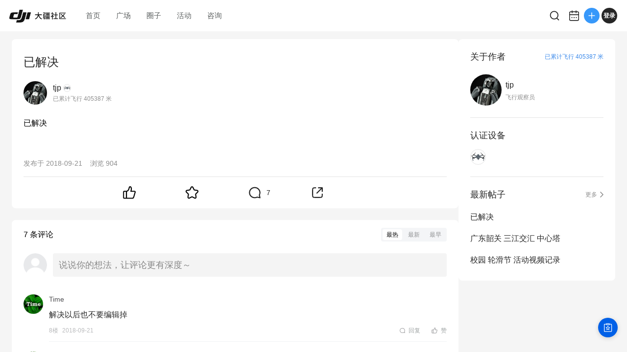

--- FILE ---
content_type: text/html; charset=utf-8
request_url: https://bbs.dji.com/pro/detail?mod=viewthread&tid=197628
body_size: 6213
content:
<!DOCTYPE html><html lang="en" class=""><head><meta charSet="utf-8"/><meta name="viewport" content="width=device-width"/><meta name="next-head-count" content="2"/><script id="init-env-vars" data-nscript="beforeInteractive">
                window.__ENV__ = {
                  SENTRY_DSN: 'https://dd81d43f9a4c4a0eaf21913abaeac3f5@sentry-io.djiops.com/871',
                  ENV: 'prod',
                  SENTRY_VERSION: '2867105#2026-01-20',
                };
              </script><script id="sentry-loader" data-nscript="beforeInteractive">(function() {
              const sentryScript = document.createElement('script');
              sentryScript.src = 'https://static.djicdn.com/sentry-sdk/sentry-javascript-latest.min.js';
              sentryScript.onload = function() {
                const initScript = document.createElement('script');
                initScript.id = 'sentry-init';
                initScript.src = 'https://static.djicdn.com/dji-bbs/v1/_next/static/scripts/cdn-sdk-config.v1.2.1.js';
                document.head.appendChild(initScript);
              };
              document.head.appendChild(sentryScript);
            })();</script><script id="hmbaidu" data-nscript="beforeInteractive">(function () {
            const hm = document.createElement('script');
            hm.async = true;
            hm.src =
              'https://hm.baidu.com/hm.js?927eda4fc770a3d39482aba23ad64115';
            const s = document.getElementsByTagName('script')[0];
            s?.parentNode?.insertBefore(hm, s);
          })();</script><link rel="preload" href="https://static.djicdn.com/dji-bbs/v1/_next/static/css/a20f5ad31b85e6ce.css" as="style"/><link rel="stylesheet" href="https://static.djicdn.com/dji-bbs/v1/_next/static/css/a20f5ad31b85e6ce.css" data-n-g=""/><link rel="preload" href="https://static.djicdn.com/dji-bbs/v1/_next/static/css/836299361e2ddeb8.css" as="style"/><link rel="stylesheet" href="https://static.djicdn.com/dji-bbs/v1/_next/static/css/836299361e2ddeb8.css" data-n-p=""/><link rel="preload" href="https://static.djicdn.com/dji-bbs/v1/_next/static/css/6595edb54b3d43a5.css" as="style"/><link rel="stylesheet" href="https://static.djicdn.com/dji-bbs/v1/_next/static/css/6595edb54b3d43a5.css" data-n-p=""/><link rel="preload" href="https://static.djicdn.com/dji-bbs/v1/_next/static/css/b7459ff8bb054b10.css" as="style"/><link rel="stylesheet" href="https://static.djicdn.com/dji-bbs/v1/_next/static/css/b7459ff8bb054b10.css" data-n-p=""/><noscript data-n-css=""></noscript><script defer="" nomodule="" src="https://static.djicdn.com/dji-bbs/v1/_next/static/chunks/polyfills-42372ed130431b0a.js"></script><script src="https://static.djicdn.com/dji-bbs/v1/_next/static/chunks/webpack-02e2ccbc6e1356c8.js" defer=""></script><script src="https://static.djicdn.com/dji-bbs/v1/_next/static/chunks/framework-e7ba9539c40c30f1.js" defer=""></script><script src="https://static.djicdn.com/dji-bbs/v1/_next/static/chunks/main-0d9e7f511e363233.js" defer=""></script><script src="https://static.djicdn.com/dji-bbs/v1/_next/static/chunks/pages/_app-2b5268ce94b0eddb.js" defer=""></script><script src="https://static.djicdn.com/dji-bbs/v1/_next/static/chunks/e7f91f2f-54d1cbe0cc4e6cf2.js" defer=""></script><script src="https://static.djicdn.com/dji-bbs/v1/_next/static/chunks/97-d2f33c8990d866b3.js" defer=""></script><script src="https://static.djicdn.com/dji-bbs/v1/_next/static/chunks/4279-bd6cd9b4b305eb40.js" defer=""></script><script src="https://static.djicdn.com/dji-bbs/v1/_next/static/chunks/3255-4af82b6eaaf619e5.js" defer=""></script><script src="https://static.djicdn.com/dji-bbs/v1/_next/static/chunks/pages/detail-2723423c92afab30.js" defer=""></script><script src="https://static.djicdn.com/dji-bbs/v1/_next/static/Fj332dp5JTBLwo8RpJftH/_buildManifest.js" defer=""></script><script src="https://static.djicdn.com/dji-bbs/v1/_next/static/Fj332dp5JTBLwo8RpJftH/_ssgManifest.js" defer=""></script></head><body class="pc"><div id="__next"></div><script id="__NEXT_DATA__" type="application/json">{"props":{"pageProps":{"tid":"197628","detailData":{"tid":197628,"fid":84,"posttableid":2725165,"typeid":513,"type_name":"航拍无人机","sortid":0,"readperm":0,"author":{"id":406019,"uuid":"558a4941abb3e6","name":"tjp","group":{"title":"飞行观察员","icon":"https://bbs.djicdn.com/data/attachment/common/65/common_11_usergroup_icon.png"},"rank":null,"avatar":"https://bbs.djicdn.com/uc_server/data/avatar/000/40/60/19_avatar_fef04bab289b1097e5ff541cc057dbf2_big.jpg","credits":1121,"signature":"","is_friend":false,"total_distance":405387,"threads":[{"tid":197628,"subject":"已解决","dateline":1537492640,"author_id":406019},{"tid":183796,"subject":"广东韶关  三江交汇 中心塔","dateline":1527321810,"author_id":406019},{"tid":170125,"subject":"校园 轮滑节 活动视频记录","dateline":1517831181,"author_id":406019},{"tid":167874,"subject":"御 向前满杆后松杆，已紧急刹车,请将摇杆回中后再打杆飞行","dateline":1516531813,"author_id":406019},{"tid":165446,"subject":"#新手上路#—《华广第七届轮滑节》片头","dateline":1514464491,"author_id":406019}],"devices":[{"key":"Mavic_Pro","name":"Mavic Pro","icon":"https://bbs.djicdn.com/static/image/common/mavic_pro.png","home_page":"http://store.dji.com/cn/product/mavic-pro?pbc=dapcnbbs\u0026utm_source=djibbs\u0026utm_medium=bbs\u0026utm_campaign=bbs_PersonalPage\u0026utm_term=BBS\u0026utm_content=BBS"}],"hide_distance":false},"authorid":406019,"subject":"已解决","summary":"已解决","message":[{"nameindex":"_1_1","type":1,"imgsrc":"static/image/text.jpg","url":"","desc":"已解决"}],"dateline":1537492640,"lastpost":1537530594,"lastposter":"Time","views":904,"replies":7,"displayorder":0,"highlight":0,"digest":0,"rate":0,"special":6,"attachment":0,"moderated":0,"closed":0,"stickreply":0,"recommends":0,"heats":7,"status":0,"isgroup":0,"favtimes":0,"sharetimes":0,"stamp":-1,"icon":-1,"pushedaid":0,"cover":0,"replycredit":0,"comments":0,"praise":0,"floor":0,"praised":false,"favorite":false,"platform":0,"devices":[],"forum_types":[{"fid":84,"forum_name":"航拍无人机","type_id":513,"name":"精灵4P","level":2,"parent":{"fid":84,"forum_name":"航拍无人机","type_id":509,"name":"Phantom","level":1}}],"forum_channel_tags":[]},"replys":{"firstTwoReplys":[{"pid":2726442,"fid":84,"tid":197628,"dateline":1537530594,"message":"解决以后也不要编辑掉","anonymous":0,"comment":0,"position":8,"platform":0,"is_stick":0,"author":{"id":69254,"uuid":"eed56b9cee1e5822cbcc81bb191ec257f1556c687e70400f8c","name":"Time","avatar":"https://bbs.djicdn.com/uc_server/data/avatar/000/06/92/54_avatar_1f60ae19fe5d9ffd00874885c636e573_big.jpg","total_distance":0,"device":null,"group":{"title":"第四阶段副驾驶","icon":"https://bbs.djicdn.com/data/attachment/common/8e/common_25_usergroup_icon.png"},"hide_distance":false},"quote":null,"parent_id":0,"is_like":null,"likes":0},{"pid":2726215,"fid":84,"tid":197628,"dateline":1537523197,"message":"啥东西已解决哦。","anonymous":0,"comment":0,"position":7,"platform":0,"is_stick":0,"author":{"id":70855,"uuid":"47b2993e5e582fa2b01958a5dff5c0364f9784cc89af48db8a","name":"菜鸟驿站","avatar":"https://bbs.djicdn.com/uc_server/data/avatar/000/07/08/55_avatar_82d8680fa31acbadd1b16f32466df321_big.jpg","total_distance":560,"device":{"key":"DJI_Mavic3","name":"DJI Mavic 3","icon":"https://bbs.djicdn.com/static/image/common/01-m3.png","home_page":"https://store.dji.com/cn/product/dji-mavic-3?vid=109821\u0026amp;utm_source=djibbs\u0026amp;utm_medium=equipment\u0026amp;utm_campaign=mavic-3"},"group":{"title":"全程右座","icon":"https://bbs.djicdn.com/data/attachment/common/c2/common_12_usergroup_icon.png"},"hide_distance":false},"quote":null,"parent_id":0,"is_like":null,"likes":0},{"pid":2725372,"fid":84,"tid":197628,"dateline":1537496591,"message":"估计咸鱼买的  ","anonymous":0,"comment":0,"position":6,"platform":0,"is_stick":0,"author":{"id":427968,"uuid":"e3395e094cacca","name":"我要吃5碗饭","avatar":"https://bbs.djicdn.com/uc_server/data/avatar/000/42/79/68_avatar_e49994951c3e5b89a6d8e9c29a60abc2_big.jpg","total_distance":56825,"device":{"key":"Mavic_2_Zoom","name":"Mavic 2 Zoom","icon":"https://bbs.djicdn.com/static/image/common/mavic_2_z.png","home_page":"http://store.dji.com/cn/product/mavic-2?pbc=dapcnbbs\u0026utm_source=djibbs\u0026utm_medium=bbs\u0026utm_campaign=bbs_PersonalPage\u0026utm_term=BBS\u0026utm_content=BBS\u0026vid=45321"},"group":{"title":"第一阶段副驾驶","icon":"https://bbs.djicdn.com/data/attachment/common/c5/common_13_usergroup_icon.png"},"hide_distance":false},"quote":null,"parent_id":0,"is_like":null,"likes":0},{"pid":2725367,"fid":84,"tid":197628,"dateline":1537496509,"message":"你可能买到一台价的飞机了，哈哈","anonymous":0,"comment":0,"position":5,"platform":0,"is_stick":0,"author":{"id":313828,"uuid":"ca7f680205f35f","name":"铁","avatar":"https://bbs.djicdn.com/uc_server/data/avatar/000/31/38/28_avatar_eed91f84422ebae955be9e8a1ed60402_big.jpg","total_distance":395311,"device":{"key":"air_2s","name":"Air 2s","icon":"https://bbs.djicdn.com/static/image/common/air_2s.png","home_page":"https://store.dji.com/cn/product/dji-air-2s?utm_source=djibbs\u0026amp;utm_medium=equipment\u0026amp;utm_campaign=launch-air-2s\u0026amp;vid=104122"},"group":{"title":"第一阶段副驾驶","icon":"https://bbs.djicdn.com/data/attachment/common/c5/common_13_usergroup_icon.png"},"hide_distance":false},"quote":null,"parent_id":0,"is_like":null,"likes":0},{"pid":2725323,"fid":84,"tid":197628,"dateline":1537495482,"message":"楼主，您好，冬瑞也帮您查询了哦，没有查到相关的激活时间，您是在哪里购买的呢？目前产品是否有什么疑问呢？","anonymous":0,"comment":0,"position":4,"platform":0,"is_stick":0,"author":{"id":41229,"uuid":"13e2ce94e35e68cb8e98d00fffccccae7df46a7a534847c38b","name":"冬瑞","avatar":"https://bbs.djicdn.com/uc_server/data/avatar/000/04/12/29_avatar_3e23e5f56ca6400cdf1e8896d2753d54_big.jpg","total_distance":88643,"rank":{"vid":2,"vname":"官方账号","vpic":""},"device":{"key":"Robomaster_s1","name":"机甲大师 RoboMaster S1","icon":"https://bbs.djicdn.com/static/image/common/robomaster_s1.png","home_page":"http://store.dji.com/cn/product/robomaster-s1?pbc=dapcnbbs\u0026utm_source=djibbs\u0026utm_medium=bbs\u0026utm_campaign=bbs_PersonalPage\u0026utm_term=BBS\u0026utm_content=BBS"},"group":{"title":"DJI 论坛支持团队","icon":"https://bbs.djicdn.com/data/attachment/common/3c/common_21_usergroup_icon.png"},"hide_distance":false},"quote":null,"parent_id":0,"is_like":null,"likes":0},{"pid":2725213,"fid":84,"tid":197628,"dateline":1537493555,"message":"\u003cdiv class=\"quote\"\u003e\u003cblockquote\u003e\u003ca class=\"nopicture\" rel=\"noopener\" href=\"https://bbs.dji.com/forum.php?mod=redirect\u0026amp;goto=findpost\u0026amp;pid=2725184\u0026amp;ptid=197628\" target=\"_blank\"\u003e\u003cfont color=\"#5c5c5c\"\u003e白百佰\u003c/font\u003e\u003cfont color=\"#5c5c5c\"\u003eMavic Air\u003c/font\u003e\u003cfont color=\"#9d9d9d\"\u003e2018-9-21 09:23\u003c/font\u003e\u003c/a\u003e\r\n微信客服很快的\u003c/blockquote\u003e\u003c/div\u003e微信客服说查不到这台机器的激活信息，纳闷了 都飞了那么久了","anonymous":0,"comment":0,"position":3,"platform":0,"is_stick":0,"author":{"id":406019,"uuid":"558a4941abb3e6","name":"tjp","avatar":"https://bbs.djicdn.com/uc_server/data/avatar/000/40/60/19_avatar_fef04bab289b1097e5ff541cc057dbf2_big.jpg","total_distance":405387,"device":{"key":"Mavic_Pro","name":"Mavic Pro","icon":"https://bbs.djicdn.com/static/image/common/mavic_pro.png","home_page":"http://store.dji.com/cn/product/mavic-pro?pbc=dapcnbbs\u0026utm_source=djibbs\u0026utm_medium=bbs\u0026utm_campaign=bbs_PersonalPage\u0026utm_term=BBS\u0026utm_content=BBS"},"group":{"title":"飞行观察员","icon":"https://bbs.djicdn.com/data/attachment/common/65/common_11_usergroup_icon.png"},"hide_distance":false},"quote":null,"parent_id":0,"is_like":null,"likes":0},{"pid":2725184,"fid":84,"tid":197628,"dateline":1537493022,"message":"微信客服很快的","anonymous":0,"comment":0,"position":2,"platform":0,"is_stick":0,"author":{"id":550990,"uuid":"fa672fdc0b67a2","name":"白百佰","avatar":"https://bbs.djicdn.com/uc_server/data/avatar/000/55/09/90_avatar_64619e96b2230cf009cd5d14912f8d9c_big.jpg","total_distance":182618,"device":{"key":"Mavic_Air","name":"Mavic Air","icon":"https://bbs.djicdn.com/static/image/common/mavic_air.png","home_page":"http://store.dji.com/cn/product/mavic-air?pbc=dapcnbbs\u0026utm_source=djibbs\u0026utm_medium=bbs\u0026utm_campaign=bbs_PersonalPage\u0026utm_term=BBS\u0026utm_content=BBS"},"group":{"title":"第二阶段副驾驶","icon":"https://bbs.djicdn.com/data/attachment/common/aa/common_14_usergroup_icon.png"},"hide_distance":false},"quote":null,"parent_id":0,"is_like":null,"likes":0}],"totalReplys":7},"emojies":[{"code":":)","url":"https://bbs.djicdn.com/static/image/smiley/default/smile.gif","shownOnReply":false,"type":"默认"},{"code":":(","url":"https://bbs.djicdn.com/static/image/smiley/default/sad.gif","shownOnReply":false,"type":"默认"},{"code":":D","url":"https://bbs.djicdn.com/static/image/smiley/default/biggrin.gif","shownOnReply":false,"type":"默认"},{"code":":'(","url":"https://bbs.djicdn.com/static/image/smiley/default/cry.gif","shownOnReply":false,"type":"默认"},{"code":":@","url":"https://bbs.djicdn.com/static/image/smiley/default/huffy.gif","shownOnReply":false,"type":"默认"},{"code":":oo","url":"https://bbs.djicdn.com/static/image/smiley/default/shocked.gif","shownOnReply":false,"type":"默认"},{"code":":P","url":"https://bbs.djicdn.com/static/image/smiley/default/tongue.gif","shownOnReply":false,"type":"默认"},{"code":":$","url":"https://bbs.djicdn.com/static/image/smiley/default/shy.gif","shownOnReply":false,"type":"默认"},{"code":";P","url":"https://bbs.djicdn.com/static/image/smiley/default/titter.gif","shownOnReply":false,"type":"默认"},{"code":":L","url":"https://bbs.djicdn.com/static/image/smiley/default/sweat.gif","shownOnReply":false,"type":"默认"},{"code":":Q","url":"https://bbs.djicdn.com/static/image/smiley/default/mad.gif","shownOnReply":false,"type":"默认"},{"code":":lol","url":"https://bbs.djicdn.com/static/image/smiley/default/lol.gif","shownOnReply":false,"type":"默认"},{"code":":loveliness:","url":"https://bbs.djicdn.com/static/image/smiley/default/loveliness.gif","shownOnReply":false,"type":"默认"},{"code":":funk:","url":"https://bbs.djicdn.com/static/image/smiley/default/funk.gif","shownOnReply":false,"type":"默认"},{"code":":curse:","url":"https://bbs.djicdn.com/static/image/smiley/default/curse.gif","shownOnReply":false,"type":"默认"},{"code":":dizzy:","url":"https://bbs.djicdn.com/static/image/smiley/default/dizzy.gif","shownOnReply":false,"type":"默认"},{"code":":shutup:","url":"https://bbs.djicdn.com/static/image/smiley/default/shutup.gif","shownOnReply":false,"type":"默认"},{"code":":sleepy:","url":"https://bbs.djicdn.com/static/image/smiley/default/sleepy.gif","shownOnReply":false,"type":"默认"},{"code":":hug:","url":"https://bbs.djicdn.com/static/image/smiley/default/hug.gif","shownOnReply":false,"type":"默认"},{"code":":victory:","url":"https://bbs.djicdn.com/static/image/smiley/default/victory.gif","shownOnReply":false,"type":"默认"},{"code":":time:","url":"https://bbs.djicdn.com/static/image/smiley/default/time.gif","shownOnReply":false,"type":"默认"},{"code":":kiss:","url":"https://bbs.djicdn.com/static/image/smiley/default/kiss.gif","shownOnReply":false,"type":"默认"},{"code":":handshake","url":"https://bbs.djicdn.com/static/image/smiley/default/handshake.gif","shownOnReply":false,"type":"默认"},{"code":":call:","url":"https://bbs.djicdn.com/static/image/smiley/default/call.gif","shownOnReply":false,"type":"默认"},{"code":"{:2_25:}","url":"https://bbs.djicdn.com/static/image/smiley/coolmonkey/01.gif","shownOnReply":false,"type":"酷猴"},{"code":"{:2_26:}","url":"https://bbs.djicdn.com/static/image/smiley/coolmonkey/02.gif","shownOnReply":false,"type":"酷猴"},{"code":"{:2_27:}","url":"https://bbs.djicdn.com/static/image/smiley/coolmonkey/03.gif","shownOnReply":false,"type":"酷猴"},{"code":"{:2_28:}","url":"https://bbs.djicdn.com/static/image/smiley/coolmonkey/04.gif","shownOnReply":false,"type":"酷猴"},{"code":"{:2_29:}","url":"https://bbs.djicdn.com/static/image/smiley/coolmonkey/05.gif","shownOnReply":false,"type":"酷猴"},{"code":"{:2_30:}","url":"https://bbs.djicdn.com/static/image/smiley/coolmonkey/06.gif","shownOnReply":false,"type":"酷猴"},{"code":"{:2_31:}","url":"https://bbs.djicdn.com/static/image/smiley/coolmonkey/07.gif","shownOnReply":false,"type":"酷猴"},{"code":"{:2_32:}","url":"https://bbs.djicdn.com/static/image/smiley/coolmonkey/08.gif","shownOnReply":false,"type":"酷猴"},{"code":"{:2_33:}","url":"https://bbs.djicdn.com/static/image/smiley/coolmonkey/09.gif","shownOnReply":false,"type":"酷猴"},{"code":"{:2_34:}","url":"https://bbs.djicdn.com/static/image/smiley/coolmonkey/10.gif","shownOnReply":false,"type":"酷猴"},{"code":"{:2_35:}","url":"https://bbs.djicdn.com/static/image/smiley/coolmonkey/11.gif","shownOnReply":false,"type":"酷猴"},{"code":"{:2_36:}","url":"https://bbs.djicdn.com/static/image/smiley/coolmonkey/12.gif","shownOnReply":false,"type":"酷猴"},{"code":"{:2_37:}","url":"https://bbs.djicdn.com/static/image/smiley/coolmonkey/13.gif","shownOnReply":false,"type":"酷猴"},{"code":"{:2_38:}","url":"https://bbs.djicdn.com/static/image/smiley/coolmonkey/14.gif","shownOnReply":false,"type":"酷猴"},{"code":"{:2_39:}","url":"https://bbs.djicdn.com/static/image/smiley/coolmonkey/15.gif","shownOnReply":false,"type":"酷猴"},{"code":"{:2_40:}","url":"https://bbs.djicdn.com/static/image/smiley/coolmonkey/16.gif","shownOnReply":false,"type":"酷猴"},{"code":"{:3_41:}","url":"https://bbs.djicdn.com/static/image/smiley/grapeman/01.gif","shownOnReply":false,"type":"呆呆男"},{"code":"{:3_42:}","url":"https://bbs.djicdn.com/static/image/smiley/grapeman/02.gif","shownOnReply":false,"type":"呆呆男"},{"code":"{:3_43:}","url":"https://bbs.djicdn.com/static/image/smiley/grapeman/03.gif","shownOnReply":false,"type":"呆呆男"},{"code":"{:3_44:}","url":"https://bbs.djicdn.com/static/image/smiley/grapeman/04.gif","shownOnReply":false,"type":"呆呆男"},{"code":"{:3_45:}","url":"https://bbs.djicdn.com/static/image/smiley/grapeman/05.gif","shownOnReply":false,"type":"呆呆男"},{"code":"{:3_46:}","url":"https://bbs.djicdn.com/static/image/smiley/grapeman/06.gif","shownOnReply":false,"type":"呆呆男"},{"code":"{:3_47:}","url":"https://bbs.djicdn.com/static/image/smiley/grapeman/07.gif","shownOnReply":false,"type":"呆呆男"},{"code":"{:3_48:}","url":"https://bbs.djicdn.com/static/image/smiley/grapeman/08.gif","shownOnReply":false,"type":"呆呆男"},{"code":"{:3_49:}","url":"https://bbs.djicdn.com/static/image/smiley/grapeman/09.gif","shownOnReply":false,"type":"呆呆男"},{"code":"{:3_50:}","url":"https://bbs.djicdn.com/static/image/smiley/grapeman/10.gif","shownOnReply":false,"type":"呆呆男"},{"code":"{:3_51:}","url":"https://bbs.djicdn.com/static/image/smiley/grapeman/11.gif","shownOnReply":false,"type":"呆呆男"},{"code":"{:3_52:}","url":"https://bbs.djicdn.com/static/image/smiley/grapeman/12.gif","shownOnReply":false,"type":"呆呆男"},{"code":"{:3_53:}","url":"https://bbs.djicdn.com/static/image/smiley/grapeman/13.gif","shownOnReply":false,"type":"呆呆男"},{"code":"{:3_54:}","url":"https://bbs.djicdn.com/static/image/smiley/grapeman/14.gif","shownOnReply":false,"type":"呆呆男"},{"code":"{:3_55:}","url":"https://bbs.djicdn.com/static/image/smiley/grapeman/15.gif","shownOnReply":false,"type":"呆呆男"},{"code":"{:3_56:}","url":"https://bbs.djicdn.com/static/image/smiley/grapeman/16.gif","shownOnReply":false,"type":"呆呆男"},{"code":"{:3_57:}","url":"https://bbs.djicdn.com/static/image/smiley/grapeman/17.gif","shownOnReply":false,"type":"呆呆男"},{"code":"{:3_58:}","url":"https://bbs.djicdn.com/static/image/smiley/grapeman/18.gif","shownOnReply":false,"type":"呆呆男"},{"code":"{:3_59:}","url":"https://bbs.djicdn.com/static/image/smiley/grapeman/19.gif","shownOnReply":false,"type":"呆呆男"},{"code":"{:3_60:}","url":"https://bbs.djicdn.com/static/image/smiley/grapeman/20.gif","shownOnReply":false,"type":"呆呆男"},{"code":"{:3_61:}","url":"https://bbs.djicdn.com/static/image/smiley/grapeman/21.gif","shownOnReply":false,"type":"呆呆男"},{"code":"{:3_62:}","url":"https://bbs.djicdn.com/static/image/smiley/grapeman/22.gif","shownOnReply":false,"type":"呆呆男"},{"code":"{:3_63:}","url":"https://bbs.djicdn.com/static/image/smiley/grapeman/23.gif","shownOnReply":false,"type":"呆呆男"},{"code":"{:3_64:}","url":"https://bbs.djicdn.com/static/image/smiley/grapeman/24.gif","shownOnReply":false,"type":"呆呆男"},{"code":"{:5_195:}","url":"https://bbs.djicdn.com/static/image/smiley/argot/argot01.gif","shownOnReply":true,"type":"摄影老司机"},{"code":"{:5_186:}","url":"https://bbs.djicdn.com/static/image/smiley/argot/argot02.gif","shownOnReply":true,"type":"摄影老司机"},{"code":"{:5_187:}","url":"https://bbs.djicdn.com/static/image/smiley/argot/argot03.gif","shownOnReply":true,"type":"摄影老司机"},{"code":"{:5_193:}","url":"https://bbs.djicdn.com/static/image/smiley/argot/argot04.gif","shownOnReply":true,"type":"摄影老司机"},{"code":"{:5_182:}","url":"https://bbs.djicdn.com/static/image/smiley/argot/argot05.png","shownOnReply":true,"type":"摄影老司机"},{"code":"{:5_196:}","url":"https://bbs.djicdn.com/static/image/smiley/argot/argot06.gif","shownOnReply":true,"type":"摄影老司机"},{"code":"{:5_191:}","url":"https://bbs.djicdn.com/static/image/smiley/argot/argot07.gif","shownOnReply":true,"type":"摄影老司机"},{"code":"{:5_184:}","url":"https://bbs.djicdn.com/static/image/smiley/argot/argot08.png","shownOnReply":true,"type":"摄影老司机"},{"code":"{:5_183:}","url":"https://bbs.djicdn.com/static/image/smiley/argot/argot09.gif","shownOnReply":true,"type":"摄影老司机"},{"code":"{:5_190:}","url":"https://bbs.djicdn.com/static/image/smiley/argot/argot10.gif","shownOnReply":true,"type":"摄影老司机"},{"code":"{:5_197:}","url":"https://bbs.djicdn.com/static/image/smiley/argot/argot11.gif","shownOnReply":true,"type":"摄影老司机"},{"code":"{:5_188:}","url":"https://bbs.djicdn.com/static/image/smiley/argot/argot12.gif","shownOnReply":true,"type":"摄影老司机"},{"code":"{:5_185:}","url":"https://bbs.djicdn.com/static/image/smiley/argot/argot13.gif","shownOnReply":true,"type":"摄影老司机"},{"code":"{:5_192:}","url":"https://bbs.djicdn.com/static/image/smiley/argot/argot14.gif","shownOnReply":true,"type":"摄影老司机"},{"code":"{:5_189:}","url":"https://bbs.djicdn.com/static/image/smiley/argot/argot15.gif","shownOnReply":true,"type":"摄影老司机"},{"code":"{:5_194:}","url":"https://bbs.djicdn.com/static/image/smiley/argot/argot16.gif","shownOnReply":true,"type":"摄影老司机"},{"code":"{:6_213:}","url":"https://bbs.djicdn.com/static/image/smiley/osmo/argot01.gif","shownOnReply":true,"type":"一只小小云台"},{"code":"{:6_201:}","url":"https://bbs.djicdn.com/static/image/smiley/osmo/argot02.gif","shownOnReply":true,"type":"一只小小云台"},{"code":"{:6_202:}","url":"https://bbs.djicdn.com/static/image/smiley/osmo/argot03.gif","shownOnReply":true,"type":"一只小小云台"},{"code":"{:6_210:}","url":"https://bbs.djicdn.com/static/image/smiley/osmo/argot04.gif","shownOnReply":true,"type":"一只小小云台"},{"code":"{:6_199:}","url":"https://bbs.djicdn.com/static/image/smiley/osmo/argot05.gif","shownOnReply":true,"type":"一只小小云台"},{"code":"{:6_214:}","url":"https://bbs.djicdn.com/static/image/smiley/osmo/argot06.gif","shownOnReply":true,"type":"一只小小云台"},{"code":"{:6_208:}","url":"https://bbs.djicdn.com/static/image/smiley/osmo/argot07.gif","shownOnReply":true,"type":"一只小小云台"},{"code":"{:6_207:}","url":"https://bbs.djicdn.com/static/image/smiley/osmo/argot08.gif","shownOnReply":true,"type":"一只小小云台"},{"code":"{:6_198:}","url":"https://bbs.djicdn.com/static/image/smiley/osmo/argot09.gif","shownOnReply":true,"type":"一只小小云台"},{"code":"{:6_205:}","url":"https://bbs.djicdn.com/static/image/smiley/osmo/argot10.gif","shownOnReply":true,"type":"一只小小云台"},{"code":"{:6_215:}","url":"https://bbs.djicdn.com/static/image/smiley/osmo/argot11.gif","shownOnReply":true,"type":"一只小小云台"},{"code":"{:6_203:}","url":"https://bbs.djicdn.com/static/image/smiley/osmo/argot12.gif","shownOnReply":true,"type":"一只小小云台"},{"code":"{:6_200:}","url":"https://bbs.djicdn.com/static/image/smiley/osmo/argot13.gif","shownOnReply":true,"type":"一只小小云台"},{"code":"{:6_209:}","url":"https://bbs.djicdn.com/static/image/smiley/osmo/argot14.gif","shownOnReply":true,"type":"一只小小云台"},{"code":"{:6_204:}","url":"https://bbs.djicdn.com/static/image/smiley/osmo/argot15.gif","shownOnReply":true,"type":"一只小小云台"},{"code":"{:6_211:}","url":"https://bbs.djicdn.com/static/image/smiley/osmo/argot16.gif","shownOnReply":true,"type":"一只小小云台"},{"code":"{:6_216:}","url":"https://bbs.djicdn.com/static/image/smiley/osmo/argot17.png","shownOnReply":true,"type":"一只小小云台"},{"code":"{:6_206:}","url":"https://bbs.djicdn.com/static/image/smiley/osmo/argot18.png","shownOnReply":true,"type":"一只小小云台"},{"code":"{:6_212:}","url":"https://bbs.djicdn.com/static/image/smiley/osmo/argot19.png","shownOnReply":true,"type":"一只小小云台"},{"code":"{:4_115:}","url":"https://bbs.djicdn.com/static/image/smiley/emoji/0_2x.gif","shownOnReply":false,"type":"表情"},{"code":"{:4_106:}","url":"https://bbs.djicdn.com/static/image/smiley/emoji/1_2x.gif","shownOnReply":false,"type":"表情"},{"code":"{:4_118:}","url":"https://bbs.djicdn.com/static/image/smiley/emoji/2_2x.gif","shownOnReply":false,"type":"表情"},{"code":"{:4_95:}","url":"https://bbs.djicdn.com/static/image/smiley/emoji/3_2x.gif","shownOnReply":false,"type":"表情"},{"code":"{:4_149:}","url":"https://bbs.djicdn.com/static/image/smiley/emoji/4_2x.gif","shownOnReply":false,"type":"表情"},{"code":"{:4_123:}","url":"https://bbs.djicdn.com/static/image/smiley/emoji/5_2x.gif","shownOnReply":false,"type":"表情"},{"code":"{:4_88:}","url":"https://bbs.djicdn.com/static/image/smiley/emoji/6_2x.gif","shownOnReply":false,"type":"表情"},{"code":"{:4_155:}","url":"https://bbs.djicdn.com/static/image/smiley/emoji/7_2x.gif","shownOnReply":false,"type":"表情"},{"code":"{:4_146:}","url":"https://bbs.djicdn.com/static/image/smiley/emoji/8_2x.gif","shownOnReply":false,"type":"表情"},{"code":"{:4_120:}","url":"https://bbs.djicdn.com/static/image/smiley/emoji/9_2x.gif","shownOnReply":false,"type":"表情"},{"code":"{:4_103:}","url":"https://bbs.djicdn.com/static/image/smiley/emoji/10_2x.gif","shownOnReply":false,"type":"表情"},{"code":"{:4_172:}","url":"https://bbs.djicdn.com/static/image/smiley/emoji/11_2x.gif","shownOnReply":false,"type":"表情"},{"code":"{:4_127:}","url":"https://bbs.djicdn.com/static/image/smiley/emoji/12_2x.gif","shownOnReply":false,"type":"表情"},{"code":"{:4_150:}","url":"https://bbs.djicdn.com/static/image/smiley/emoji/13_2x.gif","shownOnReply":false,"type":"表情"},{"code":"{:4_133:}","url":"https://bbs.djicdn.com/static/image/smiley/emoji/14_2x.gif","shownOnReply":false,"type":"表情"},{"code":"{:4_175:}","url":"https://bbs.djicdn.com/static/image/smiley/emoji/15_2x.gif","shownOnReply":false,"type":"表情"},{"code":"{:4_161:}","url":"https://bbs.djicdn.com/static/image/smiley/emoji/16_2x.gif","shownOnReply":false,"type":"表情"},{"code":"{:4_157:}","url":"https://bbs.djicdn.com/static/image/smiley/emoji/18_2x.gif","shownOnReply":false,"type":"表情"},{"code":"编辑采用","url":"https://bbs.djicdn.com/static/image/smiley/emoji/010.gif","shownOnReply":false,"type":"表情"},{"code":"{:4_126:}","url":"https://bbs.djicdn.com/static/image/smiley/emoji/19_2x.gif","shownOnReply":false,"type":"表情"},{"code":"{:4_89:}","url":"https://bbs.djicdn.com/static/image/smiley/emoji/20_2x.gif","shownOnReply":false,"type":"表情"},{"code":"{:4_125:}","url":"https://bbs.djicdn.com/static/image/smiley/emoji/21_2x.gif","shownOnReply":false,"type":"表情"},{"code":"{:4_151:}","url":"https://bbs.djicdn.com/static/image/smiley/emoji/22_2x.gif","shownOnReply":false,"type":"表情"},{"code":"{:4_113:}","url":"https://bbs.djicdn.com/static/image/smiley/emoji/23_2x.gif","shownOnReply":false,"type":"表情"},{"code":"{:4_163:}","url":"https://bbs.djicdn.com/static/image/smiley/emoji/24_2x.gif","shownOnReply":false,"type":"表情"},{"code":"{:4_156:}","url":"https://bbs.djicdn.com/static/image/smiley/emoji/25_2x.gif","shownOnReply":false,"type":"表情"},{"code":"{:4_121:}","url":"https://bbs.djicdn.com/static/image/smiley/emoji/26_2x.gif","shownOnReply":false,"type":"表情"},{"code":"{:4_111:}","url":"https://bbs.djicdn.com/static/image/smiley/emoji/27_2x.gif","shownOnReply":false,"type":"表情"},{"code":"{:4_173:}","url":"https://bbs.djicdn.com/static/image/smiley/emoji/28_2x.gif","shownOnReply":false,"type":"表情"},{"code":"{:4_105:}","url":"https://bbs.djicdn.com/static/image/smiley/emoji/29_2x.gif","shownOnReply":false,"type":"表情"},{"code":"{:4_90:}","url":"https://bbs.djicdn.com/static/image/smiley/emoji/30_2x.gif","shownOnReply":false,"type":"表情"},{"code":"{:4_119:}","url":"https://bbs.djicdn.com/static/image/smiley/emoji/31_2x.gif","shownOnReply":false,"type":"表情"},{"code":"{:4_153:}","url":"https://bbs.djicdn.com/static/image/smiley/emoji/32_2x.gif","shownOnReply":false,"type":"表情"},{"code":"{:4_102:}","url":"https://bbs.djicdn.com/static/image/smiley/emoji/33_2x.gif","shownOnReply":false,"type":"表情"},{"code":"{:4_159:}","url":"https://bbs.djicdn.com/static/image/smiley/emoji/34_2x.gif","shownOnReply":false,"type":"表情"},{"code":"{:4_137:}","url":"https://bbs.djicdn.com/static/image/smiley/emoji/35_2x.gif","shownOnReply":false,"type":"表情"},{"code":"{:4_110:}","url":"https://bbs.djicdn.com/static/image/smiley/emoji/36_2x.gif","shownOnReply":false,"type":"表情"},{"code":"{:4_144:}","url":"https://bbs.djicdn.com/static/image/smiley/emoji/37_2x.gif","shownOnReply":false,"type":"表情"},{"code":"{:4_138:}","url":"https://bbs.djicdn.com/static/image/smiley/emoji/38_2x.gif","shownOnReply":false,"type":"表情"},{"code":"{:4_143:}","url":"https://bbs.djicdn.com/static/image/smiley/emoji/39_2x.gif","shownOnReply":false,"type":"表情"},{"code":"{:4_177:}","url":"https://bbs.djicdn.com/static/image/smiley/emoji/46_2x.gif","shownOnReply":false,"type":"表情"},{"code":"{:4_91:}","url":"https://bbs.djicdn.com/static/image/smiley/emoji/49_2x.gif","shownOnReply":false,"type":"表情"},{"code":"{:4_139:}","url":"https://bbs.djicdn.com/static/image/smiley/emoji/53_2x.gif","shownOnReply":false,"type":"表情"},{"code":"{:4_100:}","url":"https://bbs.djicdn.com/static/image/smiley/emoji/54_2x.gif","shownOnReply":false,"type":"表情"},{"code":"{:4_154:}","url":"https://bbs.djicdn.com/static/image/smiley/emoji/55_2x.gif","shownOnReply":false,"type":"表情"},{"code":"{:4_162:}","url":"https://bbs.djicdn.com/static/image/smiley/emoji/56_2x.gif","shownOnReply":false,"type":"表情"},{"code":"{:4_112:}","url":"https://bbs.djicdn.com/static/image/smiley/emoji/57_2x.gif","shownOnReply":false,"type":"表情"},{"code":"{:4_165:}","url":"https://bbs.djicdn.com/static/image/smiley/emoji/59_2x.gif","shownOnReply":false,"type":"表情"},{"code":"{:4_117:}","url":"https://bbs.djicdn.com/static/image/smiley/emoji/60_2x.gif","shownOnReply":false,"type":"表情"},{"code":"{:4_97:}","url":"https://bbs.djicdn.com/static/image/smiley/emoji/61_2x.gif","shownOnReply":false,"type":"表情"},{"code":"{:4_129:}","url":"https://bbs.djicdn.com/static/image/smiley/emoji/63_2x.gif","shownOnReply":false,"type":"表情"},{"code":"{:4_124:}","url":"https://bbs.djicdn.com/static/image/smiley/emoji/64_2x.gif","shownOnReply":false,"type":"表情"},{"code":"{:4_135:}","url":"https://bbs.djicdn.com/static/image/smiley/emoji/66_2x.gif","shownOnReply":false,"type":"表情"},{"code":"{:4_107:}","url":"https://bbs.djicdn.com/static/image/smiley/emoji/67_2x.gif","shownOnReply":false,"type":"表情"},{"code":"{:4_130:}","url":"https://bbs.djicdn.com/static/image/smiley/emoji/69_2x.gif","shownOnReply":false,"type":"表情"},{"code":"{:4_104:}","url":"https://bbs.djicdn.com/static/image/smiley/emoji/74_2x.gif","shownOnReply":false,"type":"表情"},{"code":"{:4_101:}","url":"https://bbs.djicdn.com/static/image/smiley/emoji/75_2x.gif","shownOnReply":false,"type":"表情"},{"code":"{:4_145:}","url":"https://bbs.djicdn.com/static/image/smiley/emoji/76_2x.gif","shownOnReply":false,"type":"表情"},{"code":"{:4_109:}","url":"https://bbs.djicdn.com/static/image/smiley/emoji/77_2x.gif","shownOnReply":false,"type":"表情"},{"code":"{:4_94:}","url":"https://bbs.djicdn.com/static/image/smiley/emoji/78_2x.gif","shownOnReply":false,"type":"表情"},{"code":"{:4_158:}","url":"https://bbs.djicdn.com/static/image/smiley/emoji/79_2x.gif","shownOnReply":false,"type":"表情"},{"code":"{:4_169:}","url":"https://bbs.djicdn.com/static/image/smiley/emoji/89_2x.gif","shownOnReply":false,"type":"表情"},{"code":"{:4_92:}","url":"https://bbs.djicdn.com/static/image/smiley/emoji/96_2x.gif","shownOnReply":false,"type":"表情"},{"code":"{:4_166:}","url":"https://bbs.djicdn.com/static/image/smiley/emoji/97_2x.gif","shownOnReply":false,"type":"表情"},{"code":"{:4_131:}","url":"https://bbs.djicdn.com/static/image/smiley/emoji/98_2x.gif","shownOnReply":false,"type":"表情"},{"code":"{:4_141:}","url":"https://bbs.djicdn.com/static/image/smiley/emoji/99_2x.gif","shownOnReply":false,"type":"表情"},{"code":"{:4_93:}","url":"https://bbs.djicdn.com/static/image/smiley/emoji/100_2x.gif","shownOnReply":false,"type":"表情"},{"code":"{:4_174:}","url":"https://bbs.djicdn.com/static/image/smiley/emoji/101_2x.gif","shownOnReply":false,"type":"表情"},{"code":"{:4_176:}","url":"https://bbs.djicdn.com/static/image/smiley/emoji/102_2x.gif","shownOnReply":false,"type":"表情"},{"code":"{:4_140:}","url":"https://bbs.djicdn.com/static/image/smiley/emoji/103_2x.gif","shownOnReply":false,"type":"表情"},{"code":"{:4_128:}","url":"https://bbs.djicdn.com/static/image/smiley/emoji/104_2x.gif","shownOnReply":false,"type":"表情"},{"code":"{:4_132:}","url":"https://bbs.djicdn.com/static/image/smiley/emoji/105_2x.gif","shownOnReply":false,"type":"表情"},{"code":"{:4_171:}","url":"https://bbs.djicdn.com/static/image/smiley/emoji/106_2x.gif","shownOnReply":false,"type":"表情"},{"code":"{:4_168:}","url":"https://bbs.djicdn.com/static/image/smiley/emoji/107_2x.gif","shownOnReply":false,"type":"表情"},{"code":"{:4_98:}","url":"https://bbs.djicdn.com/static/image/smiley/emoji/108_2x.gif","shownOnReply":false,"type":"表情"},{"code":"{:4_160:}","url":"https://bbs.djicdn.com/static/image/smiley/emoji/109_2x.gif","shownOnReply":false,"type":"表情"},{"code":"{:4_152:}","url":"https://bbs.djicdn.com/static/image/smiley/emoji/110_2x.gif","shownOnReply":false,"type":"表情"},{"code":"{:4_114:}","url":"https://bbs.djicdn.com/static/image/smiley/emoji/111_2x.gif","shownOnReply":false,"type":"表情"},{"code":"{:4_122:}","url":"https://bbs.djicdn.com/static/image/smiley/emoji/112_2x.gif","shownOnReply":false,"type":"表情"},{"code":"{:4_147:}","url":"https://bbs.djicdn.com/static/image/smiley/emoji/113_2x.gif","shownOnReply":false,"type":"表情"},{"code":"{:4_164:}","url":"https://bbs.djicdn.com/static/image/smiley/emoji/114_2x.gif","shownOnReply":false,"type":"表情"},{"code":"{:4_148:}","url":"https://bbs.djicdn.com/static/image/smiley/emoji/115_2x.gif","shownOnReply":false,"type":"表情"},{"code":"{:4_134:}","url":"https://bbs.djicdn.com/static/image/smiley/emoji/116_2x.gif","shownOnReply":false,"type":"表情"},{"code":"{:4_99:}","url":"https://bbs.djicdn.com/static/image/smiley/emoji/117_2x.gif","shownOnReply":false,"type":"表情"},{"code":"{:4_142:}","url":"https://bbs.djicdn.com/static/image/smiley/emoji/118_2x.gif","shownOnReply":false,"type":"表情"},{"code":"{:4_96:}","url":"https://bbs.djicdn.com/static/image/smiley/emoji/119_2x.gif","shownOnReply":false,"type":"表情"},{"code":"{:4_136:}","url":"https://bbs.djicdn.com/static/image/smiley/emoji/120_2x.gif","shownOnReply":false,"type":"表情"},{"code":"{:4_170:}","url":"https://bbs.djicdn.com/static/image/smiley/emoji/121_2x.gif","shownOnReply":false,"type":"表情"},{"code":"{:4_167:}","url":"https://bbs.djicdn.com/static/image/smiley/emoji/122_2x.gif","shownOnReply":false,"type":"表情"},{"code":"{:4_108:}","url":"https://bbs.djicdn.com/static/image/smiley/emoji/123_2x.gif","shownOnReply":false,"type":"表情"},{"code":"{:4_116:}","url":"https://bbs.djicdn.com/static/image/smiley/emoji/124_2x.gif","shownOnReply":false,"type":"表情"},{"code":"{:7_224:}","url":"https://bbs.djicdn.com/static/image/smiley/emoji_new/01_2x.gif","shownOnReply":true,"type":"表情"},{"code":"{:7_265:}","url":"https://bbs.djicdn.com/static/image/smiley/emoji_new/02_2x.gif","shownOnReply":true,"type":"表情"},{"code":"{:7_269:}","url":"https://bbs.djicdn.com/static/image/smiley/emoji_new/03_2x.gif","shownOnReply":true,"type":"表情"},{"code":"{:7_252:}","url":"https://bbs.djicdn.com/static/image/smiley/emoji_new/04_2x.gif","shownOnReply":true,"type":"表情"},{"code":"{:7_249:}","url":"https://bbs.djicdn.com/static/image/smiley/emoji_new/05_2x.gif","shownOnReply":true,"type":"表情"},{"code":"{:7_226:}","url":"https://bbs.djicdn.com/static/image/smiley/emoji_new/06_2x.gif","shownOnReply":true,"type":"表情"},{"code":"{:7_245:}","url":"https://bbs.djicdn.com/static/image/smiley/emoji_new/07_2x.gif","shownOnReply":true,"type":"表情"},{"code":"{:7_260:}","url":"https://bbs.djicdn.com/static/image/smiley/emoji_new/08_2x.gif","shownOnReply":true,"type":"表情"},{"code":"{:7_235:}","url":"https://bbs.djicdn.com/static/image/smiley/emoji_new/11_2x.gif","shownOnReply":true,"type":"表情"},{"code":"{:7_228:}","url":"https://bbs.djicdn.com/static/image/smiley/emoji_new/12_2x.gif","shownOnReply":true,"type":"表情"},{"code":"{:7_238:}","url":"https://bbs.djicdn.com/static/image/smiley/emoji_new/13_2x.gif","shownOnReply":true,"type":"表情"},{"code":"{:7_227:}","url":"https://bbs.djicdn.com/static/image/smiley/emoji_new/14_2x.gif","shownOnReply":true,"type":"表情"},{"code":"{:7_253:}","url":"https://bbs.djicdn.com/static/image/smiley/emoji_new/15_2x.gif","shownOnReply":true,"type":"表情"},{"code":"{:7_242:}","url":"https://bbs.djicdn.com/static/image/smiley/emoji_new/16_2x.gif","shownOnReply":true,"type":"表情"},{"code":"{:7_223:}","url":"https://bbs.djicdn.com/static/image/smiley/emoji_new/17_2x.gif","shownOnReply":true,"type":"表情"},{"code":"{:7_254:}","url":"https://bbs.djicdn.com/static/image/smiley/emoji_new/18_2x.gif","shownOnReply":true,"type":"表情"},{"code":"{:7_233:}","url":"https://bbs.djicdn.com/static/image/smiley/emoji_new/21_2x.gif","shownOnReply":true,"type":"表情"},{"code":"{:7_271:}","url":"https://bbs.djicdn.com/static/image/smiley/emoji_new/22_2x.gif","shownOnReply":true,"type":"表情"},{"code":"{:7_255:}","url":"https://bbs.djicdn.com/static/image/smiley/emoji_new/23_2x.gif","shownOnReply":true,"type":"表情"},{"code":"{:7_234:}","url":"https://bbs.djicdn.com/static/image/smiley/emoji_new/24_2x.gif","shownOnReply":true,"type":"表情"},{"code":"{:7_266:}","url":"https://bbs.djicdn.com/static/image/smiley/emoji_new/25_2x.gif","shownOnReply":true,"type":"表情"},{"code":"{:7_240:}","url":"https://bbs.djicdn.com/static/image/smiley/emoji_new/26_2x.gif","shownOnReply":true,"type":"表情"},{"code":"{:7_270:}","url":"https://bbs.djicdn.com/static/image/smiley/emoji_new/27_2x.gif","shownOnReply":true,"type":"表情"},{"code":"{:7_262:}","url":"https://bbs.djicdn.com/static/image/smiley/emoji_new/28_2x.gif","shownOnReply":true,"type":"表情"},{"code":"{:7_239:}","url":"https://bbs.djicdn.com/static/image/smiley/emoji_new/31_2x.gif","shownOnReply":true,"type":"表情"},{"code":"{:7_264:}","url":"https://bbs.djicdn.com/static/image/smiley/emoji_new/32_2x.gif","shownOnReply":true,"type":"表情"},{"code":"{:7_247:}","url":"https://bbs.djicdn.com/static/image/smiley/emoji_new/33_2x.gif","shownOnReply":true,"type":"表情"},{"code":"{:7_221:}","url":"https://bbs.djicdn.com/static/image/smiley/emoji_new/34_2x.gif","shownOnReply":true,"type":"表情"},{"code":"{:7_244:}","url":"https://bbs.djicdn.com/static/image/smiley/emoji_new/35_2x.gif","shownOnReply":true,"type":"表情"},{"code":"{:7_268:}","url":"https://bbs.djicdn.com/static/image/smiley/emoji_new/36_2x.gif","shownOnReply":true,"type":"表情"},{"code":"{:7_267:}","url":"https://bbs.djicdn.com/static/image/smiley/emoji_new/37_2x.gif","shownOnReply":true,"type":"表情"},{"code":"{:7_259:}","url":"https://bbs.djicdn.com/static/image/smiley/emoji_new/38_2x.gif","shownOnReply":true,"type":"表情"},{"code":"{:7_248:}","url":"https://bbs.djicdn.com/static/image/smiley/emoji_new/41_2x.gif","shownOnReply":true,"type":"表情"},{"code":"{:7_220:}","url":"https://bbs.djicdn.com/static/image/smiley/emoji_new/42_2x.gif","shownOnReply":true,"type":"表情"},{"code":"{:7_250:}","url":"https://bbs.djicdn.com/static/image/smiley/emoji_new/43_2x.gif","shownOnReply":true,"type":"表情"},{"code":"{:7_243:}","url":"https://bbs.djicdn.com/static/image/smiley/emoji_new/44_2x.gif","shownOnReply":true,"type":"表情"},{"code":"{:7_222:}","url":"https://bbs.djicdn.com/static/image/smiley/emoji_new/45_2x.gif","shownOnReply":true,"type":"表情"},{"code":"{:7_256:}","url":"https://bbs.djicdn.com/static/image/smiley/emoji_new/46_2x.gif","shownOnReply":true,"type":"表情"},{"code":"{:7_251:}","url":"https://bbs.djicdn.com/static/image/smiley/emoji_new/47_2x.gif","shownOnReply":true,"type":"表情"},{"code":"{:7_229:}","url":"https://bbs.djicdn.com/static/image/smiley/emoji_new/48_2x.gif","shownOnReply":true,"type":"表情"},{"code":"{:7_257:}","url":"https://bbs.djicdn.com/static/image/smiley/emoji_new/51_2x.gif","shownOnReply":true,"type":"表情"},{"code":"{:7_217:}","url":"https://bbs.djicdn.com/static/image/smiley/emoji_new/52_2x.gif","shownOnReply":true,"type":"表情"},{"code":"{:7_237:}","url":"https://bbs.djicdn.com/static/image/smiley/emoji_new/56_2x.gif","shownOnReply":true,"type":"表情"},{"code":"{:7_236:}","url":"https://bbs.djicdn.com/static/image/smiley/emoji_new/57_2x.gif","shownOnReply":true,"type":"表情"},{"code":"{:7_225:}","url":"https://bbs.djicdn.com/static/image/smiley/emoji_new/58_2x.gif","shownOnReply":true,"type":"表情"},{"code":"{:7_218:}","url":"https://bbs.djicdn.com/static/image/smiley/emoji_new/61_2x.gif","shownOnReply":true,"type":"表情"},{"code":"{:7_263:}","url":"https://bbs.djicdn.com/static/image/smiley/emoji_new/63_2x.gif","shownOnReply":true,"type":"表情"},{"code":"{:7_241:}","url":"https://bbs.djicdn.com/static/image/smiley/emoji_new/64_2x.gif","shownOnReply":true,"type":"表情"},{"code":"{:7_261:}","url":"https://bbs.djicdn.com/static/image/smiley/emoji_new/65_2x.gif","shownOnReply":true,"type":"表情"},{"code":"{:7_230:}","url":"https://bbs.djicdn.com/static/image/smiley/emoji_new/66_2x.gif","shownOnReply":true,"type":"表情"},{"code":"{:7_246:}","url":"https://bbs.djicdn.com/static/image/smiley/emoji_new/67_2x.gif","shownOnReply":true,"type":"表情"},{"code":"{:7_232:}","url":"https://bbs.djicdn.com/static/image/smiley/emoji_new/68_2x.gif","shownOnReply":true,"type":"表情"},{"code":"{:7_258:}","url":"https://bbs.djicdn.com/static/image/smiley/emoji_new/71_2x.gif","shownOnReply":true,"type":"表情"},{"code":"{:7_231:}","url":"https://bbs.djicdn.com/static/image/smiley/emoji_new/72_2x.gif","shownOnReply":true,"type":"表情"},{"code":"{:7_219:}","url":"https://bbs.djicdn.com/static/image/smiley/emoji_new/73_2x.gif","shownOnReply":true,"type":"表情"}],"errors":[],"navsList":[{"title":"首页","link_url":"https://bbs.dji.com?site=djibbs\u0026from=nav","open_type":2,"is_valid":1,"order":0},{"title":"广场","link_url":"https://bbs.dji.com/pro/square?site=djibbs\u0026from=nav","open_type":2,"is_valid":1,"order":1},{"title":"圈子","link_url":"https://bbs.dji.com/pro/group?site=djibbs\u0026from=nav","open_type":2,"is_valid":1,"order":2},{"title":"活动","link_url":"https://bbs.dji.com/pro/activity?site=djibbs\u0026from=nav","open_type":2,"is_valid":1,"order":3},{"title":"咨询","link_url":"https://bbs.dji.com/pro/consult?site=djibbs\u0026from=nav","open_type":2,"is_valid":1,"order":4}],"deleteReasons":["广告/SPAM","水帖","交易帖","违规内容","文不对题","重复发帖","","我很赞同","精品文章","原创内容"],"saltkey":"","account":{}},"__N_SSP":true},"page":"/detail","query":{"mod":"viewthread","tid":"197628"},"buildId":"Fj332dp5JTBLwo8RpJftH","assetPrefix":"https://static.djicdn.com/dji-bbs/v1","isFallback":false,"isExperimentalCompile":false,"gssp":true,"scriptLoader":[]}</script></body></html>

--- FILE ---
content_type: application/javascript
request_url: https://static.djicdn.com/dji-bbs/v1/_next/static/scripts/one-web-plugins-1.js
body_size: 28375
content:
(function(){var t={56430:function(t,e,n){"use strict";function r(t,e,n){Object.defineProperty(t,e,{writable:!0,enumerable:!0,configurable:!0,value:n})}function i(t,e,n,i){i?i(()=>{r(t,e,n)}):r(t,e,n)}n.r(e),n.d(e,{defineGlobal:function(){return i}}),n("3815");Object.prototype.hasOwnProperty,Object.prototype.propertyIsEnumerable;Object.prototype.hasOwnProperty,Object.prototype.propertyIsEnumerable;Object.prototype.hasOwnProperty,Object.prototype.propertyIsEnumerable;Object.prototype.hasOwnProperty,Object.prototype.propertyIsEnumerable},216:function(t,e,n){"use strict";n.r(e),n.d(e,{default:function(){return r}});class r{constructor(t){var e,n;this.timer=null,this.time=10,this.count=10,this.arr=[],this.time=(e=t.time)!=null?e:10,this.count=(n=t.count)!=null?n:10,t.host.startsWith("http://")||t.host.startsWith("https://")?this.url=t.host+"/logstores/"+t.logstore+"/track":this.url="https://"+t.project+"."+t.host+"/logstores/"+t.logstore+"/track",this.opt=t,t.installUnloadHook&&"function"==typeof t.installUnloadHook&&t.installUnloadHook(()=>{this.sendImmediateInner()})}assemblePayload(t){let e={__logs__:t};return this.opt.tags&&(e.__tags__=this.opt.tags),this.opt.topic&&(e.__topic__=this.opt.topic),this.opt.source&&(e.__source__=this.opt.source),JSON.stringify(e)}platformSend(){if(this.opt.sendPayload&&"function"==typeof this.opt.sendPayload){let t=this.assemblePayload(this.arr);this.opt.sendPayload(this.url,t)}}transString(t){let e={};for(let n in t)"object"==typeof t[n]?e[n]=JSON.stringify(t[n]):e[n]=String(t[n]);return e}sendImmediateInner(){this.arr&&this.arr.length>0&&(this.platformSend(),null!=this.timer&&(clearTimeout(this.timer),this.timer=null),this.arr=[])}sendInner(){if(this.timer)this.arr.length>=this.count&&(clearTimeout(this.timer),this.timer=null,this.sendImmediateInner());else{let t=this;this.arr.length>=this.count||this.time<=0?this.sendImmediateInner():this.timer=setTimeout(function(){t.sendImmediateInner()},1e3*this.time)}}send(t){let e=this.transString(t);this.arr.push(e),this.sendInner()}sendImmediate(t){let e=this.transString(t);this.arr.push(e),this.sendImmediateInner()}sendBatchLogs(t){let e=t.map(t=>this.transString(t));this.arr.push(...e),this.sendInner()}sendBatchLogsImmediate(t){let e=t.map(t=>this.transString(t));this.arr.push(...e),this.sendImmediateInner()}overwriteTransString(t){this.transString=t.transString}getOpt(){return this.opt}}},57476:function(t,e,n){"use strict";n.r(e),n.d(e,{default:function(){return a}});var r=n("56430"),i=n("216"),o=(t,e,n)=>new Promise((r,i)=>{var o=t=>{try{a(n.next(t))}catch(t){i(t)}},s=t=>{try{a(n.throw(t))}catch(t){i(t)}},a=t=>t.done?r(t.value):Promise.resolve(t.value).then(o,s);a((n=n.apply(t,e)).next())});function s(t,e){let n=new window.XMLHttpRequest;n.open("POST",`${t}?APIVersion=0.6.0`,!0),n.send(e)}class a extends i.default{constructor(t){super(Object.assign({},t,{installUnloadHook:t=>{window.addEventListener("beforeunload",()=>{t()})},sendPayload:(t,e)=>{!function(t,e){try{var n,r;if(e.length>=32768){s(t,e);return}if(n=t,r=e,!(navigator&&navigator.sendBeacon&&navigator.sendBeacon(`${n}?APIVersion=0.6.0`,r)))s(t,e)}catch(e){window&&window.console&&"function"==typeof window.console.error&&(console.error("Failed to log to ali log service because of this exception:\n"+e),console.error("Failed log data:",t))}}(t,e)}}))}useStsPlugin(t){this.getOpt().sendPayload=(e,n)=>{!function(t,e,n){o(this,null,function*(){try{t=t.slice(0,-6);let{data:r,header:i}=yield n.process(t,e),o=new window.XMLHttpRequest;for(let e in o.open("POST",t,!0),i)o.setRequestHeader(e,i[e]);o.send(r)}catch(e){window&&window.console&&"function"==typeof window.console.error&&(console.error("Failed to log to ali log service because of this exception:\n"+e),console.error("Failed log data:",t))}})}(e,n,t)},this.overwriteTransString(t)}}(0,r.defineGlobal)(window,"SLS_Tracker",a)},3815:function(t,e,n){"use strict";n.r(e);var r=(t=>(t.ERROR="error",t.LOG="log",t.LOCATION="pv",t.API="api",t.RESOURCE="res",t.RESOURCE_ERROR="res_err",t.PERF="perf",t.CONSOLE_LOG="console",t.DOM_CLICK="dom_click",t))(r||{}),i=(t=>(t.LOG_SEND="LOG_SEND",t.BROWSER_SEND="BROWSER_SEND",t.BASE_TRANSFORM="BASE_TRANSFORM",t.BROWSER_BASE_TRANSFORM="BROWSER_BASE_TRANSFORM",t.BROWSER_FETCH="BROWSER_FETCH",t.BROWSER_XHR="BROWSER_XHR",t.BROWSER_DOM="BROWSER_DOM",t.BROWSER_LOCATION="BROWSER_LOCATION",t.BROWSER_RUNTIME_ERROR="BROWSER_RUNTIME_ERROR",t.BROWSER_CUSTOM_ERROR="BROWSER_CUSTOM_ERROR",t.BROWSER_RESOURCE_ERROR="BROWSER_RESOURCE_ERROR",t.BROWSER_CONSOLE="BROWSER_CONSOLE",t.BROWSER_PERF="BROWSER_PERF",t.BROWSER_RESOURSE="BROWSER_RESOURSE",t.MINI_SEND="MINI_SEND",t.MINI_REQUEST="MINI_REQUEST",t.MINI_BASE_TRANSFORM="MINI_BASE_TRANSFORM",t.MINI_ROUTE="MINI_ROUTE",t))(i||{}),o=(t=>(t.OK="OK",t.ERROR="ERROR",t.UNSET="UNSET",t))(o||{})},74335:function(t,e,n){"use strict";n.r(e),n.d(e,{getPlatform:function(){return u}});var r,i=n("87387"),o=n("5931"),s=n("6261");let a=[{s:"Windows 10",r:/(Windows 10.0|Windows NT 10.0)/},{s:"Windows 8.1",r:/(Windows 8.1|Windows NT 6.3)/},{s:"Windows 8",r:/(Windows 8|Windows NT 6.2)/},{s:"Windows 7",r:/(Windows 7|Windows NT 6.1)/},{s:"Windows Vista",r:/Windows NT 6.0/},{s:"Windows Server 2003",r:/Windows NT 5.2/},{s:"Windows XP",r:/(Windows NT 5.1|Windows XP)/},{s:"Android",r:/Android/},{s:"Linux",r:/(Linux|X11(?!.*CrOS))/},{s:"iOS",r:/(iPhone|iPad|iPod)/},{s:"Mac OS X",r:/Mac OS X/},{s:"Mac OS",r:/(Mac OS|MacPPC|MacIntel|Mac_PowerPC|Macintosh)/}];(function(t){t.iOS="GTiOS",t.Android="GTAndroid",t.PC="GTPC",t.OTHER="Other"})(r||(r={}));let c=()=>{let{userAgent:t}=navigator,e=t.split(" "),n="GTMiniApp/";for(let t of e)if(t.startsWith(n))return t.substring(n.length)},u=()=>{let t=(0,s.getGTVersion)(),e=(0,o.getGTEnv)(),n=(0,i.getBrowserType)(),{os:u,osVersion:l}=function(){var t,e,n,r;let i="unknown",o=i,s=i,{userAgent:c}=navigator;for(let t in a){let e=a[t];if(e.r.test(c)){o=e.s;break}}return/Windows/.test(o)&&(s=(e=(t=/Windows (.*)/.exec(o))===null||void 0===t?void 0:t[1])!==null&&void 0!==e?e:i,o="Windows"),("Mac OS"===o||"Mac OS X"===o||"Android"===o||"iOS"===o)&&(s=(s=(r=(n=/(?:Android|Mac OS|Mac OS X|MacPPC|MacIntel|Mac_PowerPC|Macintosh|iPhone OS|CPU OS) ([\\.\\_\d]+)/.exec(c))===null||void 0===n?void 0:n[1])!==null&&void 0!==r?r:i).replace(/_/g,".")),{os:o,osVersion:s}}(),f=c(),d="";return t&&(d=`${t.major}.${t.minor}.${t.revision}`),{env:null!=e?e:r.OTHER,browserType:n,gtVersion:d,os:u,osVersion:l,miniAppVersion:f}}},5948:function(t,e,n){"use strict";n.r(e);var r=n("74335");n.es(r,e)},87387:function(t,e,n){"use strict";var r;n.r(e),n.d(e,{getBrowserType:function(){return i}}),function(t){t.Default="Default",t.MobileHomeTab="MobileHomeTab",t.MobileHomeTabSub="MobileHomeTabSub",t.PCDrawer="PCDrawer",t.PCStandalone="PCStandalone",t.PCModal="PCModal",t.OTHER="Other"}(r||(r={}));let i=()=>{let t=window.navigator.userAgent;if(!t)return r.OTHER;for(let e of t.split(" ")){if("GeniusTalk/HomeTab"===e)return r.MobileHomeTab;if("GeniusTalk/HomeTabSub"===e)return r.MobileHomeTabSub;else if("GeniusTalk/PCDrawer"===e)return r.PCDrawer;else if("GeniusTalk/PCStandalone"===e)return r.PCStandalone;else if("GeniusTalk/PCModal"===e)return r.PCModal}return t.indexOf("GeniusTalk")>-1?r.Default:r.OTHER}},5931:function(t,e,n){"use strict";var r;n.r(e),n.d(e,{getGTEnv:function(){return o}}),function(t){t.iOS="GTiOS",t.Android="GTAndroid",t.PC="GTPC"}(r||(r={}));let i=/(GeniusTalk\/[A-Za-z]+)[^a-zA-Z0-9]/,o=()=>{var t;let e=(t=i.exec(window.navigator.userAgent))===null||void 0===t?void 0:t[1];if(!e)return null;switch(e){case"GeniusTalk/iOS":return r.iOS;case"GeniusTalk/Android":return r.Android;case"GeniusTalk/PC":return r.PC;default:return null}}},6261:function(t,e,n){"use strict";n.r(e),n.d(e,{getGTVersion:function(){return o}});let r=t=>{let[e,n,r]=t.split(".").map(t=>parseInt(t,10));return{major:e,minor:n,revision:r}},i=/GeniusTalk\/(\d+\.\d+\.\d+)/,o=()=>{var t;let e=(t=i.exec(window.navigator.userAgent))===null||void 0===t?void 0:t[1];return e?r(e):null}},11257:function(t,e,n){"use strict";n.r(e);var r=n("5948");n.es(r,e)},77742:function(t,e){!function(n,r){if("object"==typeof e)t.exports=r();else if("function"==typeof define&&define.amd)define([],r);else{var i=r();for(var o in i)("object"==typeof e?e:n)[o]=i[o]}}(this,()=>(()=>{"use strict";var t,e={d:(t,n)=>{for(var r in n)e.o(n,r)&&!e.o(t,r)&&Object.defineProperty(t,r,{enumerable:!0,get:n[r]})}};e.g=function(){if("object"==typeof globalThis)return globalThis;try{return this||Function("return this")()}catch(t){if("object"==typeof window)return window}}(),e.o=(t,e)=>Object.prototype.hasOwnProperty.call(t,e),e.r=t=>{"undefined"!=typeof Symbol&&Symbol.toStringTag&&Object.defineProperty(t,Symbol.toStringTag,{value:"Module"}),Object.defineProperty(t,"__esModule",{value:!0})};var n={};e.r(n),e.d(n,{Dimension:()=>u,ScrollManager:()=>P,ScrollMonitor:()=>m,ScrollNode:()=>f,ScrollRecycler:()=>C,TaskRunner:()=>j});var r,i="object"==typeof e.g&&null!==e.g&&e.g.Object===Object&&e.g,o="object"==typeof globalThis&&null!==globalThis&&globalThis.Object===Object&&globalThis,s="object"==typeof self&&null!==self&&self.Object===Object&&self,a=o||i||s||Function("return this")();function c(t){var e=typeof t;return null!=t&&("object"===e||"function"===e)}(d=r||(r={})).UP="up",d.DOWN="down",d.NONE="none";let u=function(){function t(t){this.fastScrollThreshold=0,this.isFastScroll=!1,this.isAnchorScroll=!1,this.scrollDirection=r.NONE,this.anchor="",this.listeners=new Map,"undefined"!=typeof window?(this.scrollRoot=t||window,this.dimensionInfo={pageOffsetY:window.scrollY,pageOffsetX:window.scrollX,innerWidth:window.innerWidth,innerHeight:window.innerHeight,scrollDelta:0,isOffsetValid:!0,isSizeValid:!0},this.anchor=window.location.hash,this.fastScrollThreshold=!function(){if("undefined"==typeof window)return!1;var t=window.navigator.userAgent;return/Android|webOS|iPhone|iPad|iPod|BlackBerry|IEMobile|Opera Mini/i.test(t)}()?4e3:2e3,this.addListener()):this.dimensionInfo={pageOffsetY:0,pageOffsetX:0,innerWidth:0,innerHeight:0,scrollDelta:0,isOffsetValid:!0,isSizeValid:!0}}return t.prototype.addDimensionListener=function(t,e){t&&this.listeners.set(t,e)},t.prototype.removeDimensionListener=function(t){this.listeners.delete(t)},Object.defineProperty(t.prototype,"scrollDelta",{get:function(){return this.dimensionInfo.isOffsetValid||this.calcScrollOffset(),this.dimensionInfo.scrollDelta},enumerable:!1,configurable:!0}),Object.defineProperty(t.prototype,"isSizeValid",{get:function(){return this.dimensionInfo.isSizeValid},enumerable:!1,configurable:!0}),Object.defineProperty(t.prototype,"isOffsetValid",{get:function(){return this.dimensionInfo.isOffsetValid},enumerable:!1,configurable:!0}),Object.defineProperty(t.prototype,"pageOffsetX",{get:function(){return this.dimensionInfo.isOffsetValid||(this.dimensionInfo.pageOffsetX=window.scrollX,this.dimensionInfo.isOffsetValid=!0),this.dimensionInfo.pageOffsetX},enumerable:!1,configurable:!0}),Object.defineProperty(t.prototype,"pageOffsetY",{get:function(){return this.dimensionInfo.isOffsetValid||this.calcScrollOffset(),this.dimensionInfo.pageOffsetY},enumerable:!1,configurable:!0}),Object.defineProperty(t.prototype,"innerWidth",{get:function(){return this.dimensionInfo.isSizeValid||(this.dimensionInfo.isSizeValid=!0,this.dimensionInfo.innerWidth=window.innerWidth),this.dimensionInfo.innerWidth},set:function(t){this.dimensionInfo.isSizeValid=!0,this.dimensionInfo.innerWidth=t},enumerable:!1,configurable:!0}),Object.defineProperty(t.prototype,"innerHeight",{get:function(){return this.dimensionInfo.isSizeValid||(this.dimensionInfo.isSizeValid=!0,this.dimensionInfo.innerHeight=window.innerHeight),this.dimensionInfo.innerHeight},set:function(t){this.dimensionInfo.isSizeValid=!0,this.dimensionInfo.innerHeight=t},enumerable:!1,configurable:!0}),t.prototype.getDirection=function(){return this.calcScrollOffset(),this.scrollDirection},t.prototype.updateOffset=function(){this.dimensionInfo.pageOffsetY=window.scrollY,this.dimensionInfo.pageOffsetX=window.scrollX,this.dimensionInfo.isOffsetValid=!0},t.prototype.calcScrollOffset=function(){var t=window.scrollY,e=t-this.dimensionInfo.pageOffsetY;e>0?this.scrollDirection=r.DOWN:e<0&&(this.scrollDirection=r.UP),this.dimensionInfo.scrollDelta=Math.abs(e),this.dimensionInfo.pageOffsetY=t,this.dimensionInfo.isOffsetValid=!0,this.dimensionInfo.scrollDelta>this.fastScrollThreshold?this.isFastScroll=!0:this.isFastScroll=!1},t.prototype.addListener=function(){window.addEventListener("resize",function(t,e,n){var r=!0,i=!0;if("function"!=typeof t)throw TypeError("Expected a function");return c(n)&&(r="leading"in n?!!n.leading:r,i="trailing"in n?!!n.trailing:i),function(t,e,n){var r,i,o,s,u,l,f=0,d=!1,p=!1,h=!0,v=!e&&0!==e&&"function"==typeof a.requestAnimationFrame;if("function"!=typeof t)throw TypeError("Expected a function");function m(e){var n=r,o=i;return r=i=void 0,f=e,s=t.apply(o,n)}function y(t,e){return v?(a.cancelAnimationFrame(u),a.requestAnimationFrame(t)):setTimeout(t,e)}function g(t){var n=t-l;return void 0===l||n>=e||n<0||p&&t-f>=o}function b(){var t,n,r,i=Date.now();if(g(i))return w(i);u=y(b,(n=(t=i)-f,r=e-(t-l),p?Math.min(r,o-n):r))}function w(t){return u=void 0,h&&r?m(t):(r=i=void 0,s)}function S(){for(var t,n=[],o=0;o<arguments.length;o++)n[o]=arguments[o];var a=Date.now(),c=g(a);if(r=n,i=this,l=a,c){if(void 0===u){;return f=t=l,u=y(b,e),d?m(t):s}if(p)return u=y(b,e),m(l)}return void 0===u&&(u=y(b,e)),s}return e=+e||0,c(n)&&(d=!!n.leading,o=(p="maxWait"in n)?Math.max(+n.maxWait||0,e):o,h="trailing"in n?!!n.trailing:h),S.cancel=function(){var t;void 0!==u&&(t=u,v?a.cancelAnimationFrame(t):clearTimeout(t)),f=0,r=l=i=u=void 0},S.flush=function(){return void 0===u?s:w(Date.now())},S.pending=function(){return void 0!==u},S}(t,e,{leading:r,trailing:i,maxWait:e})}(this.onResize.bind(this),300,{leading:!1,trailing:!0}),{passive:!0}),this.scrollRoot.addEventListener("scroll",this.onScroll.bind(this),{passive:!0}),window.addEventListener("orientationchange",this.onRotate.bind(this),{passive:!0}),window.addEventListener("popstate",this.onPageRestore.bind(this),!1),window.addEventListener("pageshow",this.onPageRestore.bind(this))},t.prototype.onPageRestore=function(){var t=this;setTimeout(function(){t.onScroll()},1e3)},t.prototype.onResize=function(){this.dimensionInfo.isSizeValid=!1,requestAnimationFrame(this.handleResize.bind(this))},t.prototype.onScroll=function(){requestAnimationFrame(this.handleScroll.bind(this))},t.prototype.onRotate=function(){requestAnimationFrame(this.handleRotate.bind(this))},t.prototype.handleScroll=function(){var t=this;if(this.dimensionInfo.isOffsetValid){var e=window.location.hash;""!==e&&e!==this.anchor&&(this.isAnchorScroll=!0),this.dimensionInfo.isOffsetValid=!1,this.listeners.forEach(function(e){var n;null===(n=e.onScrollStart)||void 0===n||n.call(e,t)})}this.listeners.forEach(function(e){var n;null===(n=e.onScroll)||void 0===n||n.call(e,t)}),clearTimeout(this.scrollingTimeout),this.scrollingTimeout=window.setTimeout(function(){t.isFastScroll=!1,t.dimensionInfo.isOffsetValid=!0,t.dimensionInfo.scrollDelta=0,t.scrollDirection=r.NONE,t.listeners.forEach(function(e){var n;null===(n=e.onScrollEnd)||void 0===n||n.call(e,t)}),t.isAnchorScroll=!1,t.anchor=window.location.hash},1e3)},t.prototype.handleResize=function(){var t=this;this.dimensionInfo.isOffsetValid=!1,this.listeners.forEach(function(e){var n;null===(n=e.onResize)||void 0===n||n.call(e,t)})},t.prototype.handleRotate=function(){var t=this;this.dimensionInfo.isOffsetValid=!1,this.listeners.forEach(function(e){var n;null===(n=e.onRotate)||void 0===n||n.call(e,t)})},t}();function l(t,e,n){var r=t.top,i=t.left,o=t.width,s=t.height,a=n||0;return r-a<e.pageOffsetY+e.innerHeight&&i-a<e.pageOffsetX+e.innerWidth&&r+s+a>e.pageOffsetY&&i+o+a>e.pageOffsetX}let f=function(){function t(t,e,n){this.frameTaskRunning=!1,this.scrollElement=t,this.nodeInfo={top:0,left:0,width:0,height:0,inView:!1},this.scrollTaskList=[],n&&this.addTask(n),e&&(this.scrollCallback=e)}return Object.defineProperty(t.prototype,"element",{get:function(){return this.scrollElement},enumerable:!1,configurable:!0}),Object.defineProperty(t.prototype,"callback",{get:function(){return this.scrollCallback},enumerable:!1,configurable:!0}),Object.defineProperty(t.prototype,"IScrollNode",{get:function(){return this.nodeInfo},enumerable:!1,configurable:!0}),Object.defineProperty(t.prototype,"top",{get:function(){return this.nodeInfo.top},enumerable:!1,configurable:!0}),Object.defineProperty(t.prototype,"left",{get:function(){return this.nodeInfo.left},enumerable:!1,configurable:!0}),Object.defineProperty(t.prototype,"width",{get:function(){return this.nodeInfo.width},enumerable:!1,configurable:!0}),Object.defineProperty(t.prototype,"height",{get:function(){return this.nodeInfo.height},enumerable:!1,configurable:!0}),Object.defineProperty(t.prototype,"inView",{get:function(){return this.nodeInfo.inView},set:function(t){this.nodeInfo.inView=t},enumerable:!1,configurable:!0}),t.prototype.equals=function(t){return this.scrollElement.isSameNode(t)},t.prototype.refreshPosition=function(t,e){this.nodeInfo.top=this.scrollElement.offsetTop,this.nodeInfo.left=this.scrollElement.offsetLeft,this.nodeInfo.width=this.scrollElement.offsetWidth,this.nodeInfo.height=this.scrollElement.offsetHeight;for(var n=this.scrollElement.offsetParent;n;)this.nodeInfo.top+=n.offsetTop,this.nodeInfo.left+=n.offsetLeft,n=n.offsetParent;this.inView=l(this,t,e)},t.prototype.addTask=function(t){this.scrollTaskList=this.scrollTaskList.concat(t)},t.prototype.runFrameTask=function(){var t=this;this.frameTaskRunning&&setTimeout(function(){t.inView&&t.scrollTaskList.length>0&&t.scrollTaskList.forEach(function(e,n,r){!0==!!e(t)&&r.splice(n,1)}),t.runFrameTask()},60)},t.prototype.startFrameTask=function(){!this.frameTaskRunning&&this.scrollTaskList.length>0&&(this.frameTaskRunning=!0,this.runFrameTask())},t.prototype.stopFrameTask=function(){this.frameTaskRunning=!1},t}();var d,p,h=function(t,e,n,r){return new(n||(n=Promise))(function(i,o){function s(t){try{c(r.next(t))}catch(t){o(t)}}function a(t){try{c(r.throw(t))}catch(t){o(t)}}function c(t){var e;t.done?i(t.value):((e=t.value)instanceof n?e:new n(function(t){t(e)})).then(s,a)}c((r=r.apply(t,e||[])).next())})},v=function(t,e){var n,r,i,o,s={label:0,sent:function(){if(1&i[0])throw i[1];return i[1]},trys:[],ops:[]};return o={next:a(0),throw:a(1),return:a(2)},"function"==typeof Symbol&&(o[Symbol.iterator]=function(){return this}),o;function a(a){return function(c){return function(a){if(n)throw TypeError("Generator is already executing.");for(;o&&(o=0,a[0]&&(s=0)),s;)try{if(n=1,r&&(i=2&a[0]?r.return:a[0]?r.throw||((i=r.return)&&i.call(r),0):r.next)&&!(i=i.call(r,a[1])).done)return i;switch(r=0,i&&(a=[2&a[0],i.value]),a[0]){case 0:case 1:i=a;break;case 4:return s.label++,{value:a[1],done:!1};case 5:s.label++,r=a[1],a=[0];continue;case 7:a=s.ops.pop(),s.trys.pop();continue;default:if(!(i=s.trys,(i=i.length>0&&i[i.length-1])||6!==a[0]&&2!==a[0])){s=0;continue}if(3===a[0]&&(!i||a[1]>i[0]&&a[1]<i[3])){s.label=a[1];break}if(6===a[0]&&s.label<i[1]){s.label=i[1],i=a;break}if(i&&s.label<i[2]){s.label=i[2],s.ops.push(a);break}i[2]&&s.ops.pop(),s.trys.pop();continue}a=e.call(t,s)}catch(t){a=[6,t],r=0}finally{n=i=0}if(5&a[0])throw a[1];return{value:a[0]?a[1]:void 0,done:!0}}([a,c])}}};(w=p||(p={}))[w.SILENT=0]="SILENT",w[w.CONSOLE=1]="CONSOLE",w[w.VIEW=2]="VIEW";let m=function(){function t(t){var e=this;this.monitoring=!1,this.startTime=0,this.frameTime=0,this.accumulateOffsetMills=0,this.displayFrameTimes=[],this.janks=0,this.bigJanks=0,this.jankList=[],this.debugMode=!1,this.reportJankRate=!1,this.jankPositionList=[],this.isSupport=!1,this.reportEnv="env",this.dimensionListenerKey="ScrollMonitor_official_performance_tool",this.handleScrollStart=function(){clearTimeout(e.monitorTimeout),e.monitorTimeout=void 0,e.start()},this.handleScrollEnd=function(){e.monitorTimeout=window.setTimeout(function(){return h(e,void 0,void 0,function(){return v(this,function(t){switch(t.label){case 0:return[4,this.stop()];case 1:return t.sent(),[2]}})})},5e3)},this.detect=function(){var t=window.requestAnimationFrame;e.startTime=performance.now();var n=function(){if(e.monitoring){var r=performance.now();e.accumulateOffsetMills=r-e.totalOffsetMills;var i=Number((r-e.frameTime).toFixed(3));e.displayFrameTimes.push(i),e.displayFrameTimes.length>4&&e.displayFrameTimes.shift(),i>(e.displayFrameTimes[0]+e.displayFrameTimes[1]+e.displayFrameTimes[2])/3*2&&i>84&&(i>125?(e.bigJanks+=1,e.jankList.push(i),e.jankPositionList.push({pos:e.dimension.pageOffsetY,type:1})):(e.janks+=1,e.jankList.push(i),e.jankPositionList.push({pos:e.dimension.pageOffsetY,type:0}))),e.accumulateOffsetMills>=1e3&&(e.totalOffsetMills+=e.accumulateOffsetMills),e.frameTime=r,t(n)}};e.monitoring&&n()},this.calculate=function(){return h(e,void 0,void 0,function(){var t,e,n,r,i,o,s,a;return v(this,function(c){switch(c.label){case 0:return t=performance.now()-this.startTime,e="time:".concat(t,"ms jankList:").concat(this.jankList," jankPosition:").concat(this.jankPositionList.map(function(t){return t.pos})),n=0,r=0,this.jankList.forEach(function(t){n+=t,t>125&&(r+=t)}),i=Number((100*n/t).toFixed(2)),o=Number((100*r/t).toFixed(2)),console.log(s="jankCount:".concat(this.janks," bigJankCount:").concat(this.bigJanks," jankRate:").concat(i,"% bigJankRate:").concat(o,"%")),!0===this.debugMode&&this.appendJankList(),a="none",this.isSupport||(this.isSupport=this.checkEnvironment()),!0===this.reportJankRate&&this.isSupport?[4,this.report(e,s,i)]:[3,2];case 1:a=c.sent(),c.label=2;case 2:return this.listener&&this.listener.onMeasure({jankRate:i,jankMessage:s,jankEventID:a}),this.clear(),[2]}})})},this.dimension=t}return t.init=function(e){return this.instance?console.warn("ScrollMonitor:: duplicate init ScrollMonitor"):(this.instance=new t(new u(null==e?void 0:e.scrollRoot)),this.instance.doInit(e)),this.instance},t.prototype.setJankListener=function(t){this.listener=t},t.prototype.removeJankListener=function(){this.listener=void 0},t.prototype.destroy=function(){this.stop(),this.dsn=null,this.captureEvent=null,this.dimension.removeDimensionListener(this.dimensionListenerKey),this.dimension=null,t.instance=null},t.prototype.doInit=function(t){var e=this;if("undefined"==typeof window)return console.warn("ScrollMonitor:: window is undefined"),!1;if(!0===(null==t?void 0:t.debugMode)&&(this.debugMode=!0),Math.random()>Math.min(1,Math.max(0,Number(null==t?void 0:t.jankRateSamplingValue)||.1)))console.log("ScrollMonitor Sampling:: jankrate monitor not set");else{if(console.log("ScrollMonitor:: jankrate monitor set"),!0===(null==t?void 0:t.reportJankRate)){if(t.sentry&&t.sentry.captureEvent)try{this.captureEvent=t.sentry.captureEvent,this.dsn=t.sentry.getCurrentHub().getClient().getDsn(),this.isSupport=!0,this.reportEnv=(null==t?void 0:t.reportEnv)||t.sentry.getCurrentHub().getClient().getOptions().environment}catch(t){this.isSupport=!1,console.warn("ScrollMonitor:: invalid sentry instance: "+t)}else this.isSupport=this.checkEnvironment(t),this.isSupport||console.warn("ScrollMonitor:: sentry not found, output in console");this.reportJankRate=!0}-1!==["complete","interactive"].indexOf(document.readyState)?this.scheduleMeasurement():window.addEventListener("load",function(){return h(e,void 0,void 0,function(){return v(this,function(t){return this.scheduleMeasurement(),[2]})})})}},t.prototype.scheduleMeasurement=function(){var t=this;setTimeout(function(){t.dimension.addDimensionListener(t.dimensionListenerKey,{onScrollStart:t.handleScrollStart,onScrollEnd:t.handleScrollEnd}),document.addEventListener("visibilitychange",function(){return h(t,void 0,void 0,function(){return v(this,function(t){switch(t.label){case 0:return document.hidden?[4,this.stop()]:[3,2];case 1:t.sent(),t.label=2;case 2:return[2]}})})})},2e3)},t.prototype.checkEnvironment=function(t){var e,n,r,i;try{if("Sentry"in window&&"object"==typeof window.Sentry&&(null===(e=window.Sentry)||void 0===e?void 0:e.captureEvent))return this.captureEvent=window.Sentry.captureEvent,this.dsn=window.Sentry.getCurrentHub().getClient().getDsn(),this.reportEnv=(null==t?void 0:t.reportEnv)||window.Sentry.getCurrentHub().getClient().getOptions().environment,!0;if("Raven"in window&&"object"==typeof window.Raven&&(null===(n=window.Raven)||void 0===n?void 0:n.captureEvent))return this.captureEvent=window.Raven.captureEvent,this.dsn=window.Raven.getCurrentHub().getClient().getDsn(),this.reportEnv=(null==t?void 0:t.reportEnv)||window.Raven.getCurrentHub().getClient().getOptions().environment,!0;if("__SENTRY__"in window&&"object"==typeof window.__SENTRY__&&(null===(i=null===(r=window.__SENTRY__.hub)||void 0===r?void 0:r.getClient)||void 0===i?void 0:i.call(r)._captureEvent)){var o=window.__SENTRY__.hub.getClient();return this.captureEvent=o._captureEvent.bind(o),this.dsn=window.__SENTRY__.hub.getClient()._dsn,this.reportEnv=(null==t?void 0:t.reportEnv)||window.__SENTRY__.hub.getClient().getOptions().environment,!0}console.warn("ScrollMonitor::checkEnvironment return false: Sentry not found")}catch(t){console.warn("ScrollMonitor:: get Sentry error:"+t)}return!1},t.prototype.start=function(){this.monitoring||(this.monitoring=!0,this.detect())},t.prototype.stop=function(){return h(this,void 0,void 0,function(){return v(this,function(t){switch(t.label){case 0:return this.monitoring?(this.monitoring=!1,[4,this.calculate()]):[2];case 1:return t.sent(),[2]}})})},t.prototype.report=function(t,e,n){var r,i,o,s;return h(this,void 0,void 0,function(){var a,c,u,l,f,d;return v(this,function(p){switch(p.label){case 0:return a=window.location.pathname,c=n>8?"8+":n>4?"4+":"0~4",u="",window.sensorsDataAnalytic201505&&window.sensorsDataAnalytic201505.quick&&(u=window.sensorsDataAnalytic201505.quick("getAnonymousID")),l={message:"Performance JANKRATE event from scroll monitor",level:"log",tags:{category:"Custom Event",path:a,rates:t,jankcounts:e,jankRate:n,baseline:c,userId:u}},[4,this.captureEvent(l)];case 1:return(f=p.sent())||(f=(null===(i=null===(r=window.Sentry)||void 0===r?void 0:r.lastEventId)||void 0===i?void 0:i.call(r))||(null===(s=null===(o=window.Raven)||void 0===o?void 0:o.lastEventId)||void 0===s?void 0:s.call(o))),d=f,f||(f=this.generateSentryTraceID(32,"39d25ace11b540a78d7c2da103e9338a")),this.reportMeasurements(n,f),[2,d]}})})},t.prototype.clear=function(){this.startTime=0,this.frameTime=0,this.accumulateOffsetMills=0,this.displayFrameTimes=[],this.janks=0,this.bigJanks=0,this.jankList=[],this.jankPositionList=[]},t.prototype.generateSentryTraceID=function(t,e){for(var n="",r=e.length,i=0;i<t;i++)n+=e.charAt(Math.floor(Math.random()*r));return n},t.prototype.reportMeasurements=function(t,e){var n=this.dsn,r=n.projectId,i=n.publicKey,o=n.host,s=document.referrer,a=this.reportEnv,c=window.location.href,u=navigator.userAgent,l=this.generateSentryTraceID(32,e),f=this.generateSentryTraceID(32,e),d=this.generateSentryTraceID(32,e),p=this.generateSentryTraceID(16,e),h=Date.now()/1e3;fetch("https://".concat(o,"/api/").concat(r,"/envelope/?sentry_key=").concat(i,"&sentry_version=7&sentry_client=sentry.javascript.react%2F7.61.1"),{referrer:s,referrerPolicy:"origin",body:'{"event_id":"'.concat(l,'","sdk":{"name":"sentry.javascript.react","version":"7.61.1"},"trace":{"environment":"').concat(a,'","release":"0.0.1","public_key":"').concat(i,'","trace_id":"').concat(f,'"}}\n{"type":"transaction"}\n{"contexts":{"trace":{"op":"jankrate","span_id":"').concat(p,'","tags":{"jankEventID":"').concat(e,'"},"trace_id":"').concat(d,'"}},"spans":[],"start_timestamp":').concat(h,',"tags":{},"timestamp":').concat(h,',"transaction":"performance JANKRATE","type":"transaction","transaction_info":{"source":"url"},"measurements":{"jankRate":{"value":').concat(t/100,',"unit":"percent"}},"platform":"javascript","event_id":"').concat(l,'","environment":"').concat(a,'","release":"0.0.1","sdk":{"integrations":[],"name":"sentry.javascript.react","version":"7.61.1","packages":[]},"breadcrumbs":[{}],"request":{"url":"').concat(c,'","headers":{"Referer":"').concat(s,'","User-Agent":"').concat(u,'"}}}'),method:"POST",mode:"no-cors",credentials:"omit"})},t.prototype.appendJankList=function(){var t=document.createElement("div");t.setAttribute("id","jank-panel");for(var e=0;e<this.jankPositionList.length;e++){var n=this.jankPositionList[e],r=document.createElement("div");r.setAttribute("id","jank-line-".concat(e+1)),r.style.height=0===n.type?"1px":"4px",r.style.width="100%",r.style.position="absolute",r.style.backgroundColor="red",r.style.top="".concat(n.pos,"px"),r.style.bottom="0",r.style.zIndex="999999",t.append(r)}document.scrollingElement.append(t)},t}();function y(t){var e=t.root;return JSON.stringify(t,function(t,n){if("root"===t&&e&&e.classList){var r=Array.prototype.slice.call(e.classList).reduce(function(t,e){return t+e},""),i=e.id;return"".concat(i,"-").concat(r)}return n})}let g=function(){function t(){this.registry=new WeakMap}return t.prototype.elementExists=function(t){return this.registry.has(t)},t.prototype.getElement=function(t){return this.registry.get(t)},t.prototype.addElement=function(t,e){t&&this.registry.set(t,e||{})},t.prototype.removeElement=function(t){this.registry.delete(t)},t.prototype.clear=function(){this.registry=new WeakMap},t}();(S=O||(O={})).enter="enter",S.exit="exit";var b=function(){function t(){this.registry=new g}return t.prototype.addCallback=function(t,e,n){var r,i=((r={})[O.enter]=[e],r[O.exit]=[n],r),o=this.registry.getElement(t);o&&(o.enter&&(i.enter=o.enter.concat(i.enter||[])),o.exit&&(i.exit=o.exit.concat(i.exit||[]))),this.registry.addElement(t,i)},t.prototype.clearCallback=function(t){this.registry.removeElement(t)},t.prototype.dispatchCallback=function(t,e,n){var r;t===O.enter?(null==(r=this.registry.getElement(e))?void 0:r.enter.length)>0&&r.enter.forEach(function(t){t(n)}):(null==(r=this.registry.getElement(e))?void 0:r.exit.length)>0&&r.exit.forEach(function(t){t(n)})},t}(),w,S,O,E,T=(E=function(t,e){return(E=Object.setPrototypeOf||({__proto__:[]})instanceof Array&&function(t,e){t.__proto__=e}||function(t,e){for(var n in e)Object.prototype.hasOwnProperty.call(e,n)&&(t[n]=e[n])})(t,e)},function(t,e){if("function"!=typeof e&&null!==e)throw TypeError("Class extends value "+String(e)+" is not a constructor or null");function n(){this.constructor=t}E(t,e),t.prototype=null===e?Object.create(e):(n.prototype=e.prototype,new n)}),_=function(){return(_=Object.assign||function(t){for(var e,n=1,r=arguments.length;n<r;n++)for(var i in e=arguments[n])Object.prototype.hasOwnProperty.call(e,i)&&(t[i]=e[i]);return t}).apply(this,arguments)},R=function(t){function e(){var e=t.call(this)||this;return e.elementRegistry=new g,e}return T(e,t),e.prototype.observeNodeIntersection=function(t,e,n){var r,i;t.inView&&(null===(i=null===(r=t.callback)||void 0===r?void 0:r.scrollIntoView)||void 0===i||i.call(r,e),t.startFrameTask()),this.addCallback(t.element,function(){var n,r;t.inView||(t.inView=!0,null===(r=null===(n=t.callback)||void 0===n?void 0:n.scrollIntoView)||void 0===r||r.call(n,e),t.startFrameTask())},function(){var n,r;t.inView&&(t.inView=!1,null===(r=null===(n=t.callback)||void 0===n?void 0:n.scrollOutOfView)||void 0===r||r.call(n,e),t.stopFrameTask())}),this.observe(t.element,n)},e.prototype.observe=function(t,e){void 0===e&&(e={}),t&&(this.elementRegistry.addElement(t,_({},e)),this.setupObserver(t,_({},e)))},e.prototype.unobserve=function(t,e){var n=this.findMatchingRootEntry(e);(this.elementRegistry.removeElement(t),this.clearCallback(t),n)&&(n.intersectionObserver.unobserve(t),this.removeElement(n.elements,t))},e.prototype.dispatchEnterCallback=function(t,e){this.dispatchCallback(O.enter,t,e)},e.prototype.dispatchExitCallback=function(t,e){this.dispatchCallback(O.exit,t,e)},e.prototype.destroy=function(){this.elementRegistry.clear()},e.prototype.removeElement=function(t,e){var n=t.findIndex(function(t){return t===e});n>-1&&t.splice(n,1)},e.prototype.handleIntersection=function(t){var e=this;return function(n){return e.onIntersection(t,n)}},e.prototype.setupObserver=function(t,e){var n,r,i,o,s,a=e.root,c=void 0===a?document.documentElement:a,u=this.findRootFromRegistry(c);if(u&&(n=e,i=Object.keys(r=u).filter(function(t){return function t(e,n){if(e===n)return!0;var r=Object.prototype.toString.call(e),i=Object.prototype.toString.call(n);if(r!==i)return!1;if("[object Object]"!==r&&"[object Object]"!==i)return e===n;if(e&&n&&"object"==typeof e&&"object"==typeof n){for(var o in e)if(Object.prototype.hasOwnProperty.call(e,o)&&!1===t(e[o],n[o]))return!1}return!0}(n,r[t].options)})[0],s=r[i]),s){var l=s.elements,f=s.intersectionObserver;l.push(t),f&&f.observe(t)}else{var d={elements:[t],intersectionObserver:f=this.newObserver(t,e),options:e},p=y(e);u?u[p]=d:this.elementRegistry.addElement(c,((o={})[p]=d,o))}},e.prototype.newObserver=function(t,e){var n=e.root,r=e.rootMargin,i=e.threshold,o=new IntersectionObserver(this.handleIntersection(e).bind(this),{root:n,rootMargin:r,threshold:i});return o.observe(t),o},e.prototype.onIntersection=function(t,e){var n=this;e.forEach(function(e){var r=e.isIntersecting,i=e.intersectionRatio,o=t.threshold||0;Array.isArray(o)&&(o=o[o.length-1]);var s=n.findMatchingRootEntry(t);r||i>o?s&&s.elements.some(function(t){return!(!t||t!==e.target)&&(n.dispatchEnterCallback(t,e),!0)}):s&&s.elements.some(function(t){return!(!t||t!==e.target)&&(n.dispatchExitCallback(t,e),!0)})})},e.prototype.findRootFromRegistry=function(t){if(this.elementRegistry)return this.elementRegistry.getElement(t)},e.prototype.findMatchingRootEntry=function(t){var e=t.root,n=void 0===e?document.documentElement:e,r=this.findRootFromRegistry(n);if(r)return r[y(t)]},e}(b);function I(t,e,n){var r,i,o,s;e&&!t.inView?(t.inView=!0,null===(i=null===(r=t.callback)||void 0===r?void 0:r.scrollIntoView)||void 0===i||i.call(r,n),t.startFrameTask()):!e&&t.inView&&(t.inView=!1,null===(s=null===(o=t.callback)||void 0===o?void 0:o.scrollOutOfView)||void 0===s||s.call(o,n),t.stopFrameTask())}var k,P=function(){function t(){this.scrollNodes=[],this.isSupportIntersectionObserver=!1,this.checkElementTaskRunning=!1,this.isSupportIntersectionObserver="undefined"!=typeof window&&window&&"IntersectionObserver"in window&&"isIntersecting"in window.IntersectionObserverEntry.prototype,this.dimension=new u,this.isSupportIntersectionObserver&&(this.sharedIntersectionObserver=new R)}return t.getInstance=function(){return this.instance||(this.instance=new t),this.instance},t.prototype.addNode=function(t,e,n,r,i,o){if(!t||"undefined"==typeof window)return console.warn("ScrollManager::addNode attempt adding an illegal element"),null;if(n){var s=this.scrollNodes[this.findScrollNode(t)];if(!s||i){var a=this.addScrollNode(t,e,n),c=this.scrollNodes[a];return this.observeInView(c,r,o),c}return s.refreshPosition(this.dimension,r),s}var u=new f(t,e,n);return u.refreshPosition(this.dimension,r),this.observeInView(u,r,o),u},t.prototype.removeNode=function(t,e,n){var r=this.findScrollNode(t);return -1!==r?(this.scrollNodes.splice(r,1),this.unObserveInView(t,e,n),!0):(this.unObserveInView(t,e,n),!1)},t.prototype.getDimension=function(){return this.dimension},t.prototype.checkElementInView=function(t,e){if(void 0===e&&(e=!0),!t)return console.warn("ScrollManager::checkElementInView attempt checking an empty target element"),!1;var n=this.scrollNodes[this.findScrollNode(t)];return n?(e||(n.refreshPosition(this.dimension),I(n,l(n,this.dimension),this.dimension)),n.inView):(console.warn("ScrollManager::checkElementInView attempt checking an illegal target element"),!1)},t.prototype.runCheckElementTask=function(){var t=this;setTimeout(function(){t.dimension.isOffsetValid||t.dimension.updateOffset();for(var e=0;e<t.scrollNodes.length;e++){var n=t.scrollNodes[e];I(n,l(n,t.dimension),t.dimension)}t.runCheckElementTask()},150)},t.prototype.addScrollNode=function(t,e,n){var r=this,i=new f(t,e,n);if(0===this.scrollNodes.length)return this.scrollNodes.push(i),0;var o=-1;return this.scrollNodes.every(function(t,e){if(t.top>=i.top)return r.scrollNodes.splice(e,0,i),o=e,!1;var n=r.scrollNodes.length;return e===n-1&&(o=n,r.scrollNodes.push(i)),!0}),o},t.prototype.findScrollNode=function(t){var e=-1;return this.scrollNodes.every(function(n,r){return!n.element.isSameNode(t)||(e=r,!1)}),e},t.prototype.observeInView=function(t,e,n){(void 0===e&&(e=500),this.isSupportIntersectionObserver)?this.sharedIntersectionObserver.observeNodeIntersection(t,this.dimension,{rootMargin:"".concat(e,"px"),threshold:n||0}):(I(t,l(t,this.dimension),this.dimension),this.checkElementTaskRunning||(this.checkElementTaskRunning=!0,this.runCheckElementTask()))},t.prototype.unObserveInView=function(t,e,n){void 0===e&&(e=500),this.isSupportIntersectionObserver&&this.sharedIntersectionObserver.unobserve(t,{rootMargin:"".concat(e,"px"),threshold:n||0})},t}(),x=function(t,e){var n,r,i,o,s={label:0,sent:function(){if(1&i[0])throw i[1];return i[1]},trys:[],ops:[]};return o={next:a(0),throw:a(1),return:a(2)},"function"==typeof Symbol&&(o[Symbol.iterator]=function(){return this}),o;function a(a){return function(c){return function(a){if(n)throw TypeError("Generator is already executing.");for(;o&&(o=0,a[0]&&(s=0)),s;)try{if(n=1,r&&(i=2&a[0]?r.return:a[0]?r.throw||((i=r.return)&&i.call(r),0):r.next)&&!(i=i.call(r,a[1])).done)return i;switch(r=0,i&&(a=[2&a[0],i.value]),a[0]){case 0:case 1:i=a;break;case 4:return s.label++,{value:a[1],done:!1};case 5:s.label++,r=a[1],a=[0];continue;case 7:a=s.ops.pop(),s.trys.pop();continue;default:if(!(i=s.trys,(i=i.length>0&&i[i.length-1])||6!==a[0]&&2!==a[0])){s=0;continue}if(3===a[0]&&(!i||a[1]>i[0]&&a[1]<i[3])){s.label=a[1];break}if(6===a[0]&&s.label<i[1]){s.label=i[1],i=a;break}if(i&&s.label<i[2]){s.label=i[2],s.ops.push(a);break}i[2]&&s.ops.pop(),s.trys.pop();continue}a=e.call(t,s)}catch(t){a=[6,t],r=0}finally{n=i=0}if(5&a[0])throw a[1];return{value:a[0]?a[1]:void 0,done:!0}}([a,c])}}};(t=k||(k={}))[t.CACHE=0]="CACHE",t[t.DESTROY=1]="DESTROY";var C=function(){function t(e){void 0===e&&(e={level:k.CACHE});var n=this;this.nodes=[],this.pixelRatio=1,this.isSupportContentVisibility=!1,this.dimensionListenerKey="ScrollRecycler",this.afterScroll=!1,this.level=0,this.doRecycle=function(t,e){var r,i,o,s;return r=n,i=void 0,o=void 0,s=function(){var n,r,i,o,s;return x(this,function(a){return n=t.element,r=this.dimension.pageOffsetY,i=n.offsetTop,o=this.dimension.scrollDirection,e?(this.shouldShow(o,r,i)||this.isAnchorScroll())&&this.showNode(t):this.shouldHide(o,r,i)&&((s=n.offsetHeight-Math.max(2,Math.ceil(this.pixelRatio)))>t.renderedHeight&&(t.renderedHeight=s),this.hideNode(t)),this.afterScroll=!1,[2]})},new(o||(o=Promise))(function(t,e){function n(t){try{c(s.next(t))}catch(t){e(t)}}function a(t){try{c(s.throw(t))}catch(t){e(t)}}function c(e){var r;e.done?t(e.value):((r=e.value)instanceof o?r:new o(function(t){t(r)})).then(n,a)}c((s=s.apply(r,i||[])).next())})},"undefined"!=typeof window?(this.pixelRatio=window.devicePixelRatio,"object"==typeof CSS&&"function"==typeof CSS.supports&&(this.isSupportContentVisibility=CSS.supports("content-visibility","auto")&&function(){if("undefined"==typeof window||!window.navigator)return!1;var t=window.navigator.appVersion;return window.navigator.permissions&&-1!==t.indexOf("(KHTML, like Gecko) Chrome")}()),window.addEventListener("scroll",this.onScroll.bind(this),{passive:!0}),this.isSupportContentVisibility&&e.level===k.CACHE?this.level=k.CACHE:this.level=k.DESTROY,this.scrollManager=P.getInstance(),this.dimension=this.scrollManager.getDimension(),this.windowHeight=this.dimension.innerHeight||t.DEFAULT_WINDOW_HEIGHT,this.dimension.addDimensionListener(this.dimensionListenerKey,{onScrollEnd:this.onScrollEnd.bind(this)})):console.warn("ScrollRecycler::window is not defined")}return t.getInstance=function(e){return this.instance||(this.instance=new t(e)),this.instance},t.prototype.add=function(t){var e=this;if(t&&t.firstChild){var n=getComputedStyle(t.firstChild).display,r={element:t,renderedHeight:Math.max(0,t.offsetHeight-Math.max(2,Math.ceil(this.pixelRatio))),offsetHeight:-1,retain:!0,displayStyle:n};this.nodes.push(r),new IntersectionObserver(function(t){var n=t[0];n.isIntersecting&&n.intersectionRatio>0?(r.retain=!0,e.doRecycle(r,!0)):(r.retain=!1,e.doRecycle(r,!1))},{rootMargin:"".concat(3*this.windowHeight,"px 0px ").concat(3*this.windowHeight,"px 0px")}).observe(t)}},t.prototype.onScrollEnd=function(){var t=this;this.nodes.forEach(function(e,n,r){var i,o;(e.retain||!e.retain&&(null===(i=r[n-1])||void 0===i?void 0:i.retain)&&(null===(o=r[n+1])||void 0===o?void 0:o.retain))&&t.showNode(e)})},t.prototype.isAnchorScroll=function(){return this.dimension.isAnchorScroll||!this.dimension.isAnchorScroll&&!this.afterScroll},t.prototype.showNode=function(t){this.level===k.CACHE?this.showFromCache(t):this.level===k.DESTROY&&this.showFromDestroy(t)},t.prototype.showFromCache=function(t){var e=t.element,n=t.renderedHeight;e.setAttribute("style","content-visibility: visible; contain-intrinsic-size: auto 1px auto ".concat(n,"px;"))},t.prototype.showFromDestroy=function(t){var e=t.element,n=t.renderedHeight;e.firstChild.style.display=t.displayStyle;e.setAttribute("style","height: auto; min-height:".concat(n,"px;"))},t.prototype.hideNode=function(t){this.level===k.CACHE?this.hideFromCache(t):this.level===k.DESTROY&&this.hideFromDestroy(t)},t.prototype.hideFromCache=function(t){var e=t.element,n=t.renderedHeight;e.setAttribute("style","content-visibility: auto; contain-intrinsic-size: auto 1px auto ".concat(n,"px;"))},t.prototype.hideFromDestroy=function(t){var e=t.element,n=t.renderedHeight;e.setAttribute("style","height: ".concat(n,"px; min-height:").concat(n,"px;")),e.firstChild.style.display="none"},t.prototype.shouldShow=function(t,e,n){return t===r.UP&&e>=n||t===r.DOWN&&e<=n},t.prototype.shouldHide=function(t,e,n){return t===r.UP&&e<=n||t===r.DOWN&&e>=n},t.prototype.onScroll=function(){this.afterScroll=!0},t.DEFAULT_WINDOW_HEIGHT=800,t}(),j=function(){function t(){this.idleTaskList=[]}return t.getInstance=function(){return this.instance||(this.instance=new t),this.instance},t.prototype.addIdleTask=function(t){var e=this;this.idleTaskList=this.idleTaskList.concat(t),clearTimeout(this.runnerTimeout),this.runnerTimeout=window.setTimeout(function(){e.runTask()},1e3)},t.prototype.clearIdleTask=function(){this.idleTaskList=[]},t.prototype.allTaskFinished=function(){return 0===this.idleTaskList.length},t.prototype.runTask=function(){0!==this.idleTaskList.length&&(window.requestIdleCallback?this.runIdleCallback():this.runTimeout())},t.prototype.runIdleCallback=function(){var t=this;0!==this.idleTaskList.length&&window.requestIdleCallback(function(){var e=t.idleTaskList.shift();null==e||e(),t.runIdleCallback()})},t.prototype.runTimeout=function(){var t=this;setTimeout(function(){0!==t.idleTaskList.length&&(t.idleTaskList.shift()(),t.runTimeout())},100)},t}();return n})())},15754:function(t,e,n){"use strict";var r=n("75355"),i=n("29010"),o=TypeError;t.exports=function(t){if(r(t))return t;throw o(i(t)+" is not a function")}},26137:function(t,e,n){"use strict";var r=n("18682"),i=n("15722"),o=n("81619").f,s=r("unscopables"),a=Array.prototype;void 0===a[s]&&o(a,s,{configurable:!0,value:i(null)}),t.exports=function(t){a[s][t]=!0}},10969:function(t,e,n){"use strict";var r=n("14761"),i=TypeError;t.exports=function(t,e){if(r(e,t))return t;throw i("Incorrect invocation")}},83394:function(t,e,n){"use strict";var r=n("41706"),i=String,o=TypeError;t.exports=function(t){if(r(t))return t;throw o(i(t)+" is not an object")}},36548:function(t,e,n){"use strict";var r=n("44125"),i=n("38350"),o=n("65045"),s=function(t){return function(e,n,s){var a,c=r(e),u=o(c),l=i(s,u);if(t&&n!=n){for(;u>l;)if((a=c[l++])!=a)return!0}else for(;u>l;l++)if((t||l in c)&&c[l]===n)return t||l||0;return!t&&-1}};t.exports={includes:s(!0),indexOf:s(!1)}},58467:function(t,e,n){"use strict";var r=n("75419"),i=n("12872"),o=TypeError,s=Object.getOwnPropertyDescriptor,a=r&&!function(){if(void 0!==this)return!0;try{Object.defineProperty([],"length",{writable:!1}).length=1}catch(t){return t instanceof TypeError}}();t.exports=a?function(t,e){if(i(t)&&!s(t,"length").writable)throw o("Cannot set read only .length");return t.length=e}:function(t,e){return t.length=e}},90789:function(t,e,n){"use strict";var r=n("25107"),i=n("63276"),o=n("27615");t.exports=function(t,e,n,s){try{var a=o(t,"return");if(a)return i("Promise").resolve(r(a,t)).then(function(){e(n)},function(t){s(t)})}catch(t){return s(t)}e(n)}},56009:function(t,e,n){"use strict";var r=n("25107"),i=n("34676"),o=n("83394"),s=n("15722"),a=n("71051"),c=n("73128"),u=n("18682"),l=n("87549"),f=n("63276"),d=n("27615"),p=n("60025"),h=n("37111"),v=n("99407"),m=f("Promise"),y=u("toStringTag"),g="AsyncIteratorHelper",b="WrapForValidAsyncIterator",w=l.set,S=function(t){var e=!t,n=l.getterFor(t?b:g),a=function(t){var r=i(function(){return n(t)}),o=r.error,s=r.value;return o||e&&s.done?{exit:!0,value:o?m.reject(s):m.resolve(h(void 0,!0))}:{exit:!1,value:s}};return c(s(p),{next:function(){var t=a(this),e=t.value;if(t.exit)return e;var n=i(function(){return o(e.nextHandler(m))}),r=n.error,s=n.value;return r&&(e.done=!0),r?m.reject(s):m.resolve(s)},return:function(){var e,n,s=a(this),c=s.value;if(s.exit)return c;c.done=!0;var u=c.iterator,l=i(function(){if(c.inner)try{v(c.inner.iterator,"normal")}catch(t){return v(u,"throw",t)}return d(u,"return")});return(e=n=l.value,l.error)?m.reject(n):void 0===e?m.resolve(h(void 0,!0)):(n=(l=i(function(){return r(e,u)})).value,l.error)?m.reject(n):t?m.resolve(n):m.resolve(n).then(function(t){return o(t),h(void 0,!0)})}})},O=S(!0),E=S(!1);a(E,y,"Async Iterator Helper"),t.exports=function(t,e){var n=function(n,r){r?(r.iterator=n.iterator,r.next=n.next):r=n,r.type=e?b:g,r.nextHandler=t,r.counter=0,r.done=!1,w(this,r)};return n.prototype=e?O:E,n}},2526:function(t,e,n){"use strict";var r=n("25107"),i=n("15754"),o=n("83394"),s=n("41706"),a=n("599"),c=n("63276"),u=n("40162"),l=n("90789"),f=function(t){var e=0===t,n=1===t,f=2===t,d=3===t;return function(t,p,h){o(t);var v=void 0!==p;(v||!e)&&i(p);var m=u(t),y=c("Promise"),g=m.iterator,b=m.next,w=0;return new y(function(t,i){var c=function(t){l(g,i,t,i)},u=function(){try{if(v)try{a(w)}catch(t){c(t)}y.resolve(o(r(b,g))).then(function(r){try{if(o(r).done)e?(h.length=w,t(h)):t(!d&&(f||void 0));else{var a=r.value;try{if(v){var m=p(a,w),b=function(r){if(n)u();else if(f)r?u():l(g,t,!1,i);else if(e)try{h[w++]=r,u()}catch(t){c(t)}else r?l(g,t,d||a,i):u()};s(m)?y.resolve(m).then(b,c):b(m)}else h[w++]=a,u()}catch(t){c(t)}}}catch(t){i(t)}},i)}catch(t){i(t)}};u()})}};t.exports={toArray:f(0),forEach:f(1),every:f(2),some:f(3),find:f(4)}},73269:function(t,e,n){"use strict";var r=n("25107"),i=n("15754"),o=n("83394"),s=n("41706"),a=n("40162"),c=n("56009"),u=n("37111"),l=n("90789"),f=c(function(t){var e=this,n=e.iterator,i=e.mapper;return new t(function(a,c){var f=function(t){e.done=!0,c(t)},d=function(t){l(n,f,t,f)};t.resolve(o(r(e.next,n))).then(function(n){try{if(o(n).done)e.done=!0,a(u(void 0,!0));else{var r=n.value;try{var c=i(r,e.counter++),l=function(t){a(u(t,!1))};s(c)?t.resolve(c).then(l,d):l(c)}catch(t){d(t)}}}catch(t){f(t)}},f)})});t.exports=function(t){return o(this),i(t),new f(a(this),{mapper:t})}},60025:function(t,e,n){"use strict";var r,i,o=n("58576"),s=n("16043"),a=n("75355"),c=n("15722"),u=n("57316"),l=n("51171"),f=n("18682"),d=n("3738"),p="USE_FUNCTION_CONSTRUCTOR",h=f("asyncIterator"),v=o.AsyncIterator,m=s.AsyncIteratorPrototype;if(m)r=m;else if(a(v))r=v.prototype;else if(s[p]||o[p])try{i=u(u(u(Function("return async function*(){}()")()))),u(i)===Object.prototype&&(r=i)}catch(t){}r?d&&(r=c(r)):r={},!a(r[h])&&l(r,h,function(){return this}),t.exports=r},96589:function(t,e,n){"use strict";var r=n("83394"),i=n("99407");t.exports=function(t,e,n,o){try{return o?e(r(n)[0],n[1]):e(n)}catch(e){i(t,"throw",e)}}},3886:function(t,e,n){"use strict";var r=n("68896"),i=r({}.toString),o=r("".slice);t.exports=function(t){return o(i(t),8,-1)}},37963:function(t,e,n){"use strict";var r=n("73615"),i=n("75355"),o=n("3886"),s=n("18682")("toStringTag"),a=Object,c="Arguments"===o(function(){return arguments}()),u=function(t,e){try{return t[e]}catch(t){}};t.exports=r?o:function(t){var e,n,r;return void 0===t?"Undefined":null===t?"Null":"string"==typeof(n=u(e=a(t),s))?n:c?o(e):(r=o(e))==="Object"&&i(e.callee)?"Arguments":r}},40310:function(t,e,n){"use strict";var r=n("95353"),i=n("79154"),o=n("94886"),s=n("81619");t.exports=function(t,e,n){for(var a=i(e),c=s.f,u=o.f,l=0;l<a.length;l++){var f=a[l];!r(t,f)&&!(n&&r(n,f))&&c(t,f,u(e,f))}}},24385:function(t,e,n){"use strict";var r=n("35113");t.exports=!r(function(){function t(){}return t.prototype.constructor=null,Object.getPrototypeOf(new t)!==t.prototype})},37111:function(t){"use strict";t.exports=function(t,e){return{value:t,done:e}}},71051:function(t,e,n){"use strict";var r=n("75419"),i=n("81619"),o=n("66551");t.exports=r?function(t,e,n){return i.f(t,e,o(1,n))}:function(t,e,n){return t[e]=n,t}},66551:function(t){"use strict";t.exports=function(t,e){return{enumerable:!(1&t),configurable:!(2&t),writable:!(4&t),value:e}}},51171:function(t,e,n){"use strict";var r=n("75355"),i=n("81619"),o=n("75983"),s=n("62475");t.exports=function(t,e,n,a){!a&&(a={});var c=a.enumerable,u=void 0!==a.name?a.name:e;if(r(n)&&o(n,u,a),a.global)c?t[e]=n:s(e,n);else{try{a.unsafe?t[e]&&(c=!0):delete t[e]}catch(t){}c?t[e]=n:i.f(t,e,{value:n,enumerable:!1,configurable:!a.nonConfigurable,writable:!a.nonWritable})}return t}},73128:function(t,e,n){"use strict";var r=n("51171");t.exports=function(t,e,n){for(var i in e)r(t,i,e[i],n);return t}},62475:function(t,e,n){"use strict";var r=n("58576"),i=Object.defineProperty;t.exports=function(t,e){try{i(r,t,{value:e,configurable:!0,writable:!0})}catch(n){r[t]=e}return e}},75419:function(t,e,n){"use strict";var r=n("35113");t.exports=!r(function(){return 7!==Object.defineProperty({},1,{get:function(){return 7}})[1]})},59778:function(t){"use strict";var e="object"==typeof document&&document.all;t.exports={all:e,IS_HTMLDDA:void 0===e&&void 0!==e}},83801:function(t,e,n){"use strict";var r=n("58576"),i=n("41706"),o=r.document,s=i(o)&&i(o.createElement);t.exports=function(t){return s?o.createElement(t):{}}},599:function(t){"use strict";var e=TypeError;t.exports=function(t){if(t>9007199254740991)throw e("Maximum allowed index exceeded");return t}},72041:function(t){"use strict";t.exports="undefined"!=typeof navigator&&String(navigator.userAgent)||""},13351:function(t,e,n){"use strict";var r,i,o=n("58576"),s=n("72041"),a=o.process,c=o.Deno,u=a&&a.versions||c&&c.version,l=u&&u.v8;l&&(i=(r=l.split("."))[0]>0&&r[0]<4?1:+(r[0]+r[1])),!i&&s&&(!(r=s.match(/Edge\/(\d+)/))||r[1]>=74)&&(r=s.match(/Chrome\/(\d+)/))&&(i=+r[1]),t.exports=i},85370:function(t){"use strict";t.exports=["constructor","hasOwnProperty","isPrototypeOf","propertyIsEnumerable","toLocaleString","toString","valueOf"]},57401:function(t,e,n){"use strict";var r=n("58576"),i=n("94886").f,o=n("71051"),s=n("51171"),a=n("62475"),c=n("40310"),u=n("41512");t.exports=function(t,e){var n,l,f,d,p,h=t.target,v=t.global,m=t.stat;if(n=v?r:m?r[h]||a(h,{}):(r[h]||{}).prototype)for(l in e){if(d=e[l],f=t.dontCallGetSet?(p=i(n,l))&&p.value:n[l],!u(v?l:h+(m?".":"#")+l,t.forced)&&void 0!==f){if(typeof d==typeof f)continue;c(d,f)}(t.sham||f&&f.sham)&&o(d,"sham",!0),s(n,l,d,t)}}},35113:function(t){"use strict";t.exports=function(t){try{return!!t()}catch(t){return!0}}},1939:function(t,e,n){"use strict";var r=n("34692"),i=n("15754"),o=n("10863"),s=r(r.bind);t.exports=function(t,e){return i(t),void 0===e?t:o?s(t,e):function(){return t.apply(e,arguments)}}},10863:function(t,e,n){"use strict";var r=n("35113");t.exports=!r(function(){var t=(function(){}).bind();return"function"!=typeof t||t.hasOwnProperty("prototype")})},25107:function(t,e,n){"use strict";var r=n("10863"),i=Function.prototype.call;t.exports=r?i.bind(i):function(){return i.apply(i,arguments)}},47201:function(t,e,n){"use strict";var r=n("75419"),i=n("95353"),o=Function.prototype,s=r&&Object.getOwnPropertyDescriptor,a=i(o,"name"),c=a&&"something"===(function(){}).name,u=a&&(!r||r&&s(o,"name").configurable);t.exports={EXISTS:a,PROPER:c,CONFIGURABLE:u}},34692:function(t,e,n){"use strict";var r=n("3886"),i=n("68896");t.exports=function(t){if("Function"===r(t))return i(t)}},68896:function(t,e,n){"use strict";var r=n("10863"),i=Function.prototype,o=i.call,s=r&&i.bind.bind(o,o);t.exports=r?s:function(t){return function(){return o.apply(t,arguments)}}},63276:function(t,e,n){"use strict";var r=n("58576"),i=n("75355");t.exports=function(t,e){var n;return arguments.length<2?i(n=r[t])?n:void 0:r[t]&&r[t][e]}},40162:function(t){"use strict";t.exports=function(t){return{iterator:t,next:t.next,done:!1}}},76987:function(t,e,n){"use strict";var r=n("37963"),i=n("27615"),o=n("86590"),s=n("97912"),a=n("18682")("iterator");t.exports=function(t){if(!o(t))return i(t,a)||i(t,"@@iterator")||s[r(t)]}},21438:function(t,e,n){"use strict";var r=n("25107"),i=n("15754"),o=n("83394"),s=n("29010"),a=n("76987"),c=TypeError;t.exports=function(t,e){var n=arguments.length<2?a(t):e;if(i(n))return o(r(n,t));throw c(s(t)+" is not iterable")}},27615:function(t,e,n){"use strict";var r=n("15754"),i=n("86590");t.exports=function(t,e){var n=t[e];return i(n)?void 0:r(n)}},58576:function(t,e,n){"use strict";var r=function(t){return t&&t.Math===Math&&t};t.exports=r("object"==typeof globalThis&&globalThis)||r("object"==typeof window&&window)||r("object"==typeof self&&self)||r("object"==typeof n.g&&n.g)||function(){return this}()||this||Function("return this")()},95353:function(t,e,n){"use strict";var r=n("68896"),i=n("53662"),o=r({}.hasOwnProperty);t.exports=Object.hasOwn||function(t,e){return o(i(t),e)}},37761:function(t){"use strict";t.exports={}},16530:function(t,e,n){"use strict";var r=n("63276");t.exports=r("document","documentElement")},57634:function(t,e,n){"use strict";var r=n("75419"),i=n("35113"),o=n("83801");t.exports=!r&&!i(function(){return 7!==Object.defineProperty(o("div"),"a",{get:function(){return 7}}).a})},60183:function(t,e,n){"use strict";var r=n("68896"),i=n("35113"),o=n("3886"),s=Object,a=r("".split);t.exports=i(function(){return!s("z").propertyIsEnumerable(0)})?function(t){return"String"===o(t)?a(t,""):s(t)}:s},75291:function(t,e,n){"use strict";var r=n("68896"),i=n("75355"),o=n("16043"),s=r(Function.toString);!i(o.inspectSource)&&(o.inspectSource=function(t){return s(t)}),t.exports=o.inspectSource},87549:function(t,e,n){"use strict";var r,i,o,s=n("76470"),a=n("58576"),c=n("41706"),u=n("71051"),l=n("95353"),f=n("16043"),d=n("68058"),p=n("37761"),h="Object already initialized",v=a.TypeError,m=a.WeakMap;if(s||f.state){var y=f.state||(f.state=new m);y.get=y.get,y.has=y.has,y.set=y.set,r=function(t,e){if(y.has(t))throw v(h);return e.facade=t,y.set(t,e),e},i=function(t){return y.get(t)||{}},o=function(t){return y.has(t)}}else{var g=d("state");p[g]=!0,r=function(t,e){if(l(t,g))throw v(h);return e.facade=t,u(t,g,e),e},i=function(t){return l(t,g)?t[g]:{}},o=function(t){return l(t,g)}}t.exports={set:r,get:i,has:o,enforce:function(t){return o(t)?i(t):r(t,{})},getterFor:function(t){return function(e){var n;if(!c(e)||(n=i(e)).type!==t)throw v("Incompatible receiver, "+t+" required");return n}}}},42680:function(t,e,n){"use strict";var r=n("18682"),i=n("97912"),o=r("iterator"),s=Array.prototype;t.exports=function(t){return void 0!==t&&(i.Array===t||s[o]===t)}},12872:function(t,e,n){"use strict";var r=n("3886");t.exports=Array.isArray||function(t){return"Array"===r(t)}},75355:function(t,e,n){"use strict";var r=n("59778"),i=r.all;t.exports=r.IS_HTMLDDA?function(t){return"function"==typeof t||t===i}:function(t){return"function"==typeof t}},41512:function(t,e,n){"use strict";var r=n("35113"),i=n("75355"),o=/#|\.prototype\./,s=function(t,e){var n=c[a(t)];return n===l||n!==u&&(i(e)?r(e):!!e)},a=s.normalize=function(t){return String(t).replace(o,".").toLowerCase()},c=s.data={},u=s.NATIVE="N",l=s.POLYFILL="P";t.exports=s},86590:function(t){"use strict";t.exports=function(t){return null==t}},41706:function(t,e,n){"use strict";var r=n("75355"),i=n("59778"),o=i.all;t.exports=i.IS_HTMLDDA?function(t){return"object"==typeof t?null!==t:r(t)||t===o}:function(t){return"object"==typeof t?null!==t:r(t)}},3738:function(t){"use strict";t.exports=!1},16187:function(t,e,n){"use strict";var r=n("63276"),i=n("75355"),o=n("14761"),s=n("15711"),a=Object;t.exports=s?function(t){return"symbol"==typeof t}:function(t){var e=r("Symbol");return i(e)&&o(e.prototype,a(t))}},39636:function(t,e,n){"use strict";var r=n("1939"),i=n("25107"),o=n("83394"),s=n("29010"),a=n("42680"),c=n("65045"),u=n("14761"),l=n("21438"),f=n("76987"),d=n("99407"),p=TypeError,h=function(t,e){this.stopped=t,this.result=e},v=h.prototype;t.exports=function(t,e,n){var m,y,g,b,w,S,O,E=n&&n.that,T=!!(n&&n.AS_ENTRIES),_=!!(n&&n.IS_RECORD),R=!!(n&&n.IS_ITERATOR),I=!!(n&&n.INTERRUPTED),k=r(e,E),P=function(t){return m&&d(m,"normal",t),new h(!0,t)},x=function(t){return T?(o(t),I?k(t[0],t[1],P):k(t[0],t[1])):I?k(t,P):k(t)};if(_)m=t.iterator;else if(R)m=t;else{if(!(y=f(t)))throw p(s(t)+" is not iterable");if(a(y)){for(g=0,b=c(t);b>g;g++)if((w=x(t[g]))&&u(v,w))return w;return new h(!1)}m=l(t,y)}for(S=_?t.next:m.next;!(O=i(S,m)).done;){try{w=x(O.value)}catch(t){d(m,"throw",t)}if("object"==typeof w&&w&&u(v,w))return w}return new h(!1)}},99407:function(t,e,n){"use strict";var r=n("25107"),i=n("83394"),o=n("27615");t.exports=function(t,e,n){var s,a;i(t);try{if(!(s=o(t,"return"))){if("throw"===e)throw n;return n}s=r(s,t)}catch(t){a=!0,s=t}if("throw"===e)throw n;if(a)throw s;return i(s),n}},61551:function(t,e,n){"use strict";var r=n("25107"),i=n("15722"),o=n("71051"),s=n("73128"),a=n("18682"),c=n("87549"),u=n("27615"),l=n("1007").IteratorPrototype,f=n("37111"),d=n("99407"),p=a("toStringTag"),h="IteratorHelper",v="WrapForValidIterator",m=c.set,y=function(t){var e=c.getterFor(t?v:h);return s(i(l),{next:function(){var n=e(this);if(t)return n.nextHandler();try{var r=n.done?void 0:n.nextHandler();return f(r,n.done)}catch(t){throw n.done=!0,t}},return:function(){var n=e(this),i=n.iterator;if(n.done=!0,t){var o=u(i,"return");return o?r(o,i):f(void 0,!0)}if(n.inner)try{d(n.inner.iterator,"normal")}catch(t){return d(i,"throw",t)}return d(i,"normal"),f(void 0,!0)}})},g=y(!0),b=y(!1);o(b,p,"Iterator Helper"),t.exports=function(t,e){var n=function(n,r){r?(r.iterator=n.iterator,r.next=n.next):r=n,r.type=e?v:h,r.nextHandler=t,r.counter=0,r.done=!1,m(this,r)};return n.prototype=e?g:b,n}},2312:function(t,e,n){"use strict";var r=n("25107"),i=n("15754"),o=n("83394"),s=n("40162"),a=n("61551"),c=n("96589"),u=a(function(){var t=this.iterator,e=o(r(this.next,t));if(!(this.done=!!e.done))return c(t,this.mapper,[e.value,this.counter++],!0)});t.exports=function(t){return o(this),i(t),new u(s(this),{mapper:t})}},1007:function(t,e,n){"use strict";var r,i,o,s=n("35113"),a=n("75355"),c=n("41706"),u=n("15722"),l=n("57316"),f=n("51171"),d=n("18682"),p=n("3738"),h=d("iterator"),v=!1;[].keys&&("next"in(o=[].keys())?(i=l(l(o)))!==Object.prototype&&(r=i):v=!0),!c(r)||s(function(){var t={};return r[h].call(t)!==t})?r={}:p&&(r=u(r)),!a(r[h])&&f(r,h,function(){return this}),t.exports={IteratorPrototype:r,BUGGY_SAFARI_ITERATORS:v}},97912:function(t){"use strict";t.exports={}},65045:function(t,e,n){"use strict";var r=n("96052");t.exports=function(t){return r(t.length)}},75983:function(t,e,n){"use strict";var r=n("68896"),i=n("35113"),o=n("75355"),s=n("95353"),a=n("75419"),c=n("47201").CONFIGURABLE,u=n("75291"),l=n("87549"),f=l.enforce,d=l.get,p=String,h=Object.defineProperty,v=r("".slice),m=r("".replace),y=r([].join),g=a&&!i(function(){return 8!==h(function(){},"length",{value:8}).length}),b=String(String).split("String"),w=t.exports=function(t,e,n){"Symbol("===v(p(e),0,7)&&(e="["+m(p(e),/^Symbol\(([^)]*)\)/,"$1")+"]"),n&&n.getter&&(e="get "+e),n&&n.setter&&(e="set "+e),(!s(t,"name")||c&&t.name!==e)&&(a?h(t,"name",{value:e,configurable:!0}):t.name=e),g&&n&&s(n,"arity")&&t.length!==n.arity&&h(t,"length",{value:n.arity});try{n&&s(n,"constructor")&&n.constructor?a&&h(t,"prototype",{writable:!1}):t.prototype&&(t.prototype=void 0)}catch(t){}var r=f(t);return!s(r,"source")&&(r.source=y(b,"string"==typeof e?e:"")),t};Function.prototype.toString=w(function(){return o(this)&&d(this).source||u(this)},"toString")},92313:function(t){"use strict";var e=Math.ceil,n=Math.floor;t.exports=Math.trunc||function(t){var r=+t;return(r>0?n:e)(r)}},15722:function(t,e,n){"use strict";var r,i=n("83394"),o=n("67042"),s=n("85370"),a=n("37761"),c=n("16530"),u=n("83801"),l=n("68058"),f="prototype",d="script",p=l("IE_PROTO"),h=function(){},v=function(t){return"<"+d+">"+t+"</"+d+">"},m=function(t){t.write(v("")),t.close();var e=t.parentWindow.Object;return t=null,e},y=function(){var t,e=u("iframe");return e.style.display="none",c.appendChild(e),e.src=String("java"+d+":"),(t=e.contentWindow.document).open(),t.write(v("document.F=Object")),t.close(),t.F},g=function(){try{r=new ActiveXObject("htmlfile")}catch(t){}g="undefined"!=typeof document?document.domain&&r?m(r):y():m(r);for(var t=s.length;t--;)delete g[f][s[t]];return g()};a[p]=!0,t.exports=Object.create||function(t,e){var n;return null!==t?(h[f]=i(t),n=new h,h[f]=null,n[p]=t):n=g(),void 0===e?n:o.f(n,e)}},67042:function(t,e,n){"use strict";var r=n("75419"),i=n("83030"),o=n("81619"),s=n("83394"),a=n("44125"),c=n("61473");e.f=r&&!i?Object.defineProperties:function(t,e){s(t);for(var n,r=a(e),i=c(e),u=i.length,l=0;u>l;)o.f(t,n=i[l++],r[n]);return t}},81619:function(t,e,n){"use strict";var r=n("75419"),i=n("57634"),o=n("83030"),s=n("83394"),a=n("63306"),c=TypeError,u=Object.defineProperty,l=Object.getOwnPropertyDescriptor,f="enumerable",d="configurable",p="writable";e.f=r?o?function(t,e,n){if(s(t),e=a(e),s(n),"function"==typeof t&&"prototype"===e&&"value"in n&&p in n&&!n[p]){var r=l(t,e);r&&r[p]&&(t[e]=n.value,n={configurable:d in n?n[d]:r[d],enumerable:f in n?n[f]:r[f],writable:!1})}return u(t,e,n)}:u:function(t,e,n){if(s(t),e=a(e),s(n),i)try{return u(t,e,n)}catch(t){}if("get"in n||"set"in n)throw c("Accessors not supported");return"value"in n&&(t[e]=n.value),t}},94886:function(t,e,n){"use strict";var r=n("75419"),i=n("25107"),o=n("76997"),s=n("66551"),a=n("44125"),c=n("63306"),u=n("95353"),l=n("57634"),f=Object.getOwnPropertyDescriptor;e.f=r?f:function(t,e){if(t=a(t),e=c(e),l)try{return f(t,e)}catch(t){}if(u(t,e))return s(!i(o.f,t,e),t[e])}},91421:function(t,e,n){"use strict";var r=n("55225"),i=n("85370").concat("length","prototype");e.f=Object.getOwnPropertyNames||function(t){return r(t,i)}},4451:function(t,e){"use strict";e.f=Object.getOwnPropertySymbols},57316:function(t,e,n){"use strict";var r=n("95353"),i=n("75355"),o=n("53662"),s=n("68058"),a=n("24385"),c=s("IE_PROTO"),u=Object,l=u.prototype;t.exports=a?u.getPrototypeOf:function(t){var e=o(t);if(r(e,c))return e[c];var n=e.constructor;return i(n)&&e instanceof n?n.prototype:e instanceof u?l:null}},14761:function(t,e,n){"use strict";var r=n("68896");t.exports=r({}.isPrototypeOf)},55225:function(t,e,n){"use strict";var r=n("68896"),i=n("95353"),o=n("44125"),s=n("36548").indexOf,a=n("37761"),c=r([].push);t.exports=function(t,e){var n,r=o(t),u=0,l=[];for(n in r)!i(a,n)&&i(r,n)&&c(l,n);for(;e.length>u;)i(r,n=e[u++])&&(~s(l,n)||c(l,n));return l}},61473:function(t,e,n){"use strict";var r=n("55225"),i=n("85370");t.exports=Object.keys||function(t){return r(t,i)}},76997:function(t,e){"use strict";var n={}.propertyIsEnumerable,r=Object.getOwnPropertyDescriptor,i=r&&!n.call({1:2},1);e.f=i?function(t){var e=r(this,t);return!!e&&e.enumerable}:n},25183:function(t,e,n){"use strict";var r=n("25107"),i=n("75355"),o=n("41706"),s=TypeError;t.exports=function(t,e){var n,a;if("string"===e&&i(n=t.toString)&&!o(a=r(n,t))||i(n=t.valueOf)&&!o(a=r(n,t))||"string"!==e&&i(n=t.toString)&&!o(a=r(n,t)))return a;throw s("Can't convert object to primitive value")}},79154:function(t,e,n){"use strict";var r=n("63276"),i=n("68896"),o=n("91421"),s=n("4451"),a=n("83394"),c=i([].concat);t.exports=r("Reflect","ownKeys")||function(t){var e=o.f(a(t)),n=s.f;return n?c(e,n(t)):e}},34676:function(t){"use strict";t.exports=function(t){try{return{error:!1,value:t()}}catch(t){return{error:!0,value:t}}}},87404:function(t,e,n){"use strict";var r=n("86590"),i=TypeError;t.exports=function(t){if(r(t))throw i("Can't call method on "+t);return t}},68058:function(t,e,n){"use strict";var r=n("19951"),i=n("23964"),o=r("keys");t.exports=function(t){return o[t]||(o[t]=i(t))}},16043:function(t,e,n){"use strict";var r=n("58576"),i=n("62475"),o="__core-js_shared__",s=r[o]||i(o,{});t.exports=s},19951:function(t,e,n){"use strict";var r=n("3738"),i=n("16043");(t.exports=function(t,e){return i[t]||(i[t]=void 0!==e?e:{})})("versions",[]).push({version:"3.32.2",mode:r?"pure":"global",copyright:"\xa9 2014-2023 Denis Pushkarev (zloirock.ru)",license:"https://github.com/zloirock/core-js/blob/v3.32.2/LICENSE",source:"https://github.com/zloirock/core-js"})},62214:function(t,e,n){"use strict";var r=n("13351"),i=n("35113"),o=n("58576").String;t.exports=!!Object.getOwnPropertySymbols&&!i(function(){var t=Symbol("symbol detection");return!o(t)||!(Object(t) instanceof Symbol)||!Symbol.sham&&r&&r<41})},38350:function(t,e,n){"use strict";var r=n("59578"),i=Math.max,o=Math.min;t.exports=function(t,e){var n=r(t);return n<0?i(n+e,0):o(n,e)}},44125:function(t,e,n){"use strict";var r=n("60183"),i=n("87404");t.exports=function(t){return r(i(t))}},59578:function(t,e,n){"use strict";var r=n("92313");t.exports=function(t){var e=+t;return e!=e||0===e?0:r(e)}},96052:function(t,e,n){"use strict";var r=n("59578"),i=Math.min;t.exports=function(t){return t>0?i(r(t),9007199254740991):0}},53662:function(t,e,n){"use strict";var r=n("87404"),i=Object;t.exports=function(t){return i(r(t))}},31096:function(t,e,n){"use strict";var r=n("25107"),i=n("41706"),o=n("16187"),s=n("27615"),a=n("25183"),c=n("18682"),u=TypeError,l=c("toPrimitive");t.exports=function(t,e){if(!i(t)||o(t))return t;var n,c=s(t,l);if(c){if(void 0===e&&(e="default"),!i(n=r(c,t,e))||o(n))return n;throw u("Can't convert object to primitive value")}return void 0===e&&(e="number"),a(t,e)}},63306:function(t,e,n){"use strict";var r=n("31096"),i=n("16187");t.exports=function(t){var e=r(t,"string");return i(e)?e:e+""}},73615:function(t,e,n){"use strict";var r=n("18682")("toStringTag"),i={};i[r]="z",t.exports="[object z]"===String(i)},29010:function(t){"use strict";var e=String;t.exports=function(t){try{return e(t)}catch(t){return"Object"}}},23964:function(t,e,n){"use strict";var r=n("68896"),i=0,o=Math.random(),s=r(1..toString);t.exports=function(t){return"Symbol("+(void 0===t?"":t)+")_"+s(++i+o,36)}},15711:function(t,e,n){"use strict";var r=n("62214");t.exports=r&&!Symbol.sham&&"symbol"==typeof Symbol.iterator},83030:function(t,e,n){"use strict";var r=n("75419"),i=n("35113");t.exports=r&&i(function(){return 42!==Object.defineProperty(function(){},"prototype",{value:42,writable:!1}).prototype})},76470:function(t,e,n){"use strict";var r=n("58576"),i=n("75355"),o=r.WeakMap;t.exports=i(o)&&/native code/.test(String(o))},18682:function(t,e,n){"use strict";var r=n("58576"),i=n("19951"),o=n("95353"),s=n("23964"),a=n("62214"),c=n("15711"),u=r.Symbol,l=i("wks"),f=c?u.for||u:u&&u.withoutSetter||s;t.exports=function(t){return!o(l,t)&&(l[t]=a&&o(u,t)?u[t]:f("Symbol."+t)),l[t]}},45565:function(t,e,n){"use strict";var r=n("57401"),i=n("36548").includes,o=n("35113"),s=n("26137");r({target:"Array",proto:!0,forced:o(function(){return![,].includes()})},{includes:function(t){return i(this,t,arguments.length>1?arguments[1]:void 0)}}),s("includes")},94507:function(t,e,n){"use strict";var r=n("57401"),i=n("53662"),o=n("65045"),s=n("58467"),a=n("599"),c=n("35113")(function(){return 4294967297!==[].push.call({length:4294967296},1)});r({target:"Array",proto:!0,arity:1,forced:c||!function(){try{Object.defineProperty([],"length",{writable:!1}).push()}catch(t){return t instanceof TypeError}}()},{push:function(t){var e=i(this),n=o(e),r=arguments.length;a(n+r);for(var c=0;c<r;c++)e[n]=arguments[c],n++;return s(e,n),n}})},79861:function(t,e,n){"use strict";var r=n("57401"),i=n("2526").find;r({target:"AsyncIterator",proto:!0,real:!0},{find:function(t){return i(this,t)}})},53200:function(t,e,n){"use strict";var r=n("57401"),i=n("2526").forEach;r({target:"AsyncIterator",proto:!0,real:!0},{forEach:function(t){return i(this,t)}})},7412:function(t,e,n){"use strict";var r=n("57401"),i=n("73269");r({target:"AsyncIterator",proto:!0,real:!0,forced:n("3738")},{map:i})},25593:function(t,e,n){"use strict";var r=n("57401"),i=n("25107"),o=n("15754"),s=n("83394"),a=n("41706"),c=n("63276"),u=n("40162"),l=n("90789"),f=c("Promise"),d=TypeError;r({target:"AsyncIterator",proto:!0,real:!0},{reduce:function(t){s(this),o(t);var e=u(this),n=e.iterator,r=e.next,c=arguments.length<2,p=c?void 0:arguments[1],h=0;return new f(function(e,o){var u=function(t){l(n,o,t,o)},v=function(){try{f.resolve(s(i(r,n))).then(function(n){try{if(s(n).done)c?o(d("Reduce of empty iterator with no initial value")):e(p);else{var r=n.value;if(c)c=!1,p=r,v();else try{var i=t(p,r,h),l=function(t){p=t,v()};a(i)?f.resolve(i).then(l,u):l(i)}catch(t){u(t)}}h++}catch(t){o(t)}},o)}catch(t){o(t)}};v()})}})},75650:function(t,e,n){"use strict";var r=n("57401"),i=n("2526").some;r({target:"AsyncIterator",proto:!0,real:!0},{some:function(t){return i(this,t)}})},52452:function(t,e,n){"use strict";var r=n("57401"),i=n("58576"),o=n("10969"),s=n("75355"),a=n("57316"),c=n("71051"),u=n("35113"),l=n("95353"),f=n("18682"),d=n("1007").IteratorPrototype,p=n("3738"),h=f("toStringTag"),v=TypeError,m=i.Iterator,y=p||!s(m)||m.prototype!==d||!u(function(){m({})}),g=function(){if(o(this,d),a(this)===d)throw v("Abstract class Iterator not directly constructable")};!l(d,h)&&c(d,h,"Iterator"),(y||!l(d,"constructor")||d.constructor===Object)&&c(d,"constructor",g),g.prototype=d,r({global:!0,constructor:!0,forced:y},{Iterator:g})},61129:function(t,e,n){"use strict";var r=n("57401"),i=n("39636"),o=n("15754"),s=n("83394"),a=n("40162");r({target:"Iterator",proto:!0,real:!0},{find:function(t){s(this),o(t);var e=a(this),n=0;return i(e,function(e,r){if(t(e,n++))return r(e)},{IS_RECORD:!0,INTERRUPTED:!0}).result}})},96224:function(t,e,n){"use strict";var r=n("57401"),i=n("39636"),o=n("15754"),s=n("83394"),a=n("40162");r({target:"Iterator",proto:!0,real:!0},{forEach:function(t){s(this),o(t);var e=a(this),n=0;i(e,function(e){t(e,n++)},{IS_RECORD:!0})}})},62013:function(t,e,n){"use strict";var r=n("57401"),i=n("2312");r({target:"Iterator",proto:!0,real:!0,forced:n("3738")},{map:i})},56028:function(t,e,n){"use strict";var r=n("57401"),i=n("39636"),o=n("15754"),s=n("83394"),a=n("40162"),c=TypeError;r({target:"Iterator",proto:!0,real:!0},{reduce:function(t){s(this),o(t);var e=a(this),n=arguments.length<2,r=n?void 0:arguments[1],u=0;if(i(e,function(e){n?(n=!1,r=e):r=t(r,e,u),u++},{IS_RECORD:!0}),n)throw c("Reduce of empty iterator with no initial value");return r}})},50925:function(t,e,n){"use strict";var r=n("57401"),i=n("39636"),o=n("15754"),s=n("83394"),a=n("40162");r({target:"Iterator",proto:!0,real:!0},{some:function(t){s(this),o(t);var e=a(this),n=0;return i(e,function(e,r){if(t(e,n++))return r()},{IS_RECORD:!0,INTERRUPTED:!0}).stopped}})},48422:function(t,e,n){"use strict";n.r(e),n.d(e,{v4:function(){return r.default}});var r=n("72045")},93744:function(t,e,n){"use strict";n.r(e);let r="undefined"!=typeof crypto&&crypto.randomUUID&&crypto.randomUUID.bind(crypto);e.default={randomUUID:r}},13653:function(t,e,n){"use strict";let r;n.r(e),n.d(e,{default:function(){return o}});let i=new Uint8Array(16);function o(){if(!r&&!(r="undefined"!=typeof crypto&&crypto.getRandomValues&&crypto.getRandomValues.bind(crypto)))throw Error("crypto.getRandomValues() not supported. See https://github.com/uuidjs/uuid#getrandomvalues-not-supported");return r(i)}},3958:function(t,e,n){"use strict";n.r(e),n.d(e,{unsafeStringify:function(){return i}});let r=[];for(let t=0;t<256;++t)r.push((t+256).toString(16).slice(1));function i(t,e=0){return r[t[e+0]]+r[t[e+1]]+r[t[e+2]]+r[t[e+3]]+"-"+r[t[e+4]]+r[t[e+5]]+"-"+r[t[e+6]]+r[t[e+7]]+"-"+r[t[e+8]]+r[t[e+9]]+"-"+r[t[e+10]]+r[t[e+11]]+r[t[e+12]]+r[t[e+13]]+r[t[e+14]]+r[t[e+15]]}},72045:function(t,e,n){"use strict";n.r(e);var r=n("93744"),i=n("13653"),o=n("3958");e.default=function(t,e,n){if(r.default.randomUUID&&!e&&!t)return r.default.randomUUID();let s=(t=t||{}).random||(t.rng||(0,i.default))();if(s[6]=15&s[6]|64,s[8]=63&s[8]|128,e){n=n||0;for(let t=0;t<16;++t)e[n+t]=s[t];return e}return(0,o.unsafeStringify)(s)}},79294:function(t,e,n){"use strict";n.r(e);var r=n("27412");n("53200"),n("96224"),n("52452");var i=n("24841"),o=n("38537"),s=n("43824");class a{tick(){let t=window.sls||[];t.forEach(t=>{let[e,...n]=t;switch(e){case"reportMetric":(0,i.reportMetric)(...n);break;case"reportNativeApi":(0,i.reportNativeApi)(...n);break;case"setEnvironment":(0,o.setEnvironment)(...n);break;case"reportSentryError":(0,i.reportSentryError)(...n);break;case"initSls":(0,s.initializer)(...n);break;case"reportEvent":(0,i.reportEvent)(...n);break;case"reportCustomizeLCP":(0,i.reportCustomizeLCP)();break;case"config":(0,i.config)(...n)}}),t=null,window.sls?window.sls.length=0:window.sls=[]}startDispatch(){return!this.intervalId&&(this.tick(),this.intervalId=window.setInterval(()=>{this.tick()},a.IntervalTime)),this.intervalId}stopDispatch(){this.intervalId&&clearInterval(this.intervalId)}constructor(){(0,r._)(this,"intervalId",void 0)}}(0,r._)(a,"IntervalTime",2e3);let c=new a;e.default={init(){c.startDispatch()}}},24769:function(t,e,n){"use strict";n.r(e),n("43824"),n("18581"),n("50572");var r=n("79294"),i=n("73986");r.default.init(),(0,i.log)("One web plugin loaded. [0.4.9-alpha.xeqcxfkfs @ 1/20/2026, 2:59:16 PM]")},48539:function(t,e,n){"use strict";n.r(e),n.d(e,{API_TYPES:function(){return a},LogTypes:function(){return r},NOT_SUPPORT:function(){return o},UNKNOWN:function(){return s},commonAttrs:function(){return u}});var r,i=n("49237");let o="not_support",s="unknown",a={WEB:"web",NATIVE:"native"};(function(t){t.Session="session",t.Resource="resource",t.Navigation="navigation",t.Metric="metric",t.Event="event"})(r||(r={}));let c=t=>({log_type:t}),u=t=>({...c(t),...i.default.commonAttrs})},49237:function(t,e,n){"use strict";n.r(e);var r=n("27412"),i=n("48422");let o=(0,n("11257").getPlatform)(),s=()=>{let t=/\[(\S+)\]/.exec(navigator.userAgent);return t?t[1].split(";")[1]:""};e.default=new class t{set userName(t){this._userName=t}get userName(){return this._userName}set customEnv(t){Object.assign(this._customEnv,t)}get customEnv(){return this._customEnv}get commonAttrs(){let{os:t,osVersion:e,gtVersion:n,env:r}=o;return{session_id:this._uuid,user_agent:navigator.userAgent,url:window.location.href,user_name:this.userName,ad:this.userName,os:t,os_version:e,gt_version:n,gt_env:r,start_timestamp:Date.now(),...this.customEnv}}constructor(){(0,r._)(this,"_userName",void 0),(0,r._)(this,"_uuid",(0,i.v4)()),(0,r._)(this,"_customEnv",void 0),this._userName=s(),this._customEnv={}}}},50572:function(t,e,n){"use strict";n.r(e),n.d(e,{performanceDataStore:function(){return i}});var r=n("27412");n("94507"),n("53200"),n("96224"),n("52452");let i=new class t{updateWebVitals(t,e){this.data.webVitals[t]=e,this.data.timestamp=Date.now(),this.notifyListeners()}updateNavigation(t){this.data.navigation=t,this.data.timestamp=Date.now(),this.notifyListeners()}getData(){return{...this.data}}getWebVitals(){return{...this.data.webVitals}}getNavigation(){return this.data.navigation?{...this.data.navigation}:null}clear(){this.data={webVitals:{},navigation:null,timestamp:Date.now(),version:"0.4.9-alpha.xeqcxfkfs"},this.notifyListeners()}addListener(t){this.dataChangelisteners.push(t)}removeListener(t){let e=this.dataChangelisteners.indexOf(t);e>-1&&this.dataChangelisteners.splice(e,1)}notifyListeners(){this.dataChangelisteners.forEach(t=>{try{t(this.getData())}catch(t){console.error("Performance data listener error:",t)}})}emitCallback(t){this.callbackListeners.forEach(e=>{try{e(t)}catch(t){console.error("Performance jank listener error:",t)}})}addCallbackListener(t){this.callbackListeners.push(t)}removeCallbackListener(t){let e=this.callbackListeners.indexOf(t);e>-1&&this.callbackListeners.splice(e,1)}constructor(){(0,r._)(this,"data",{webVitals:{},navigation:null,timestamp:Date.now(),version:"0.4.9-alpha.xeqcxfkfs"}),(0,r._)(this,"dataChangelisteners",[]),(0,r._)(this,"callbackListeners",[])}};"undefined"!=typeof window&&(window.OneWebPlugins=window.OneWebPlugins||{},window.OneWebPlugins.performance={getData:()=>i.getData(),getWebVitals:()=>i.getWebVitals(),getNavigation:()=>i.getNavigation(),clear:()=>i.clear(),onDataChange:t=>{i.addListener(t)},clearDataChange:t=>{i.removeListener(t)},onCallback:t=>{i.addCallbackListener(t)},onceCallback:t=>{let e=n=>{try{t(n)}finally{i.removeCallbackListener(e)}};i.addCallbackListener(e)},clearCallback:t=>{i.removeCallbackListener(t)},version:"0.4.9-alpha.xeqcxfkfs"})},18581:function(t,e,n){"use strict";n.r(e);var r=n("43824"),i=n("25889"),o=n("38537"),s=n("24841"),a=n("32569");(0,i.idleCallback)(()=>{setTimeout(()=>{(0,o.setEnvironment)()},2e3)});let c=!1,u=t=>!c&&(c=!0,(0,r.getSLSInstancePromise)().then(t=>{(0,s.setReport)(e=>t.send(e))}),(0,a.startPerformance)(),!0);Object.assign(window,{__web_plugin_performance__:{start:u,reportMetric:s.reportMetric,reportNativeApi:s.reportNativeApi,formatReportData:s.formatReportData},__web_plugin_environment__:{setEnvironment:o.setEnvironment}}),u({})},37019:function(t,e,n){"use strict";n.r(e),n.d(e,{monitorAPI:function(){return o}}),n("75650"),n("50925"),n("52452");var r=n("24841");let i=[/^https:\/\/sentry(-io)?\.(.*)\.com/,/^https:\/\/arms-retcode\.aliyuncs\.com/,/^https:\/\/www\.google-analytics\.com/],o=()=>{new PerformanceObserver(t=>{!function(t){for(let e of t)switch(e.initiatorType){case"fetch":case"xmlhttprequest":!i.some(t=>t.test(e.name))&&(0,r.reportApi)(e)}}(t.getEntries())}).observe({type:"resource",buffered:!0})}},13907:function(t,e,n){"use strict";n.r(e),n.d(e,{monitorJankRate:function(){return a}});var r=n("77742"),i=n("72486"),o=n("24841"),s=n("50572");let a=()=>{r.ScrollMonitor.init({jankRateSamplingValue:i.scriptConfig.slsJankRateSamplingRate||.1,reportJankRate:i.scriptConfig.slsReportJankRateSentryEvent||!1,debugMode:i.scriptConfig.slsJankRateDebugMode||!1,reportLevel:i.scriptConfig.slsJankRateReportLevel||0}).setJankListener({onMeasure:t=>{(0,o.reportMetric)("jank-rate",t.jankRate,{jank_message:t.jankMessage,jank_sentry_event_id:t.jankEventID}),s.performanceDataStore.updateWebVitals("jankRate",t.jankRate),s.performanceDataStore.emitCallback({jankRate:t.jankRate,jankMessage:t.jankMessage,jankEventID:t.jankEventID})}})}},13238:function(t,e,n){"use strict";n.r(e),n.d(e,{monitorNavigation:function(){return o}});var r=n("24841"),i=n("50572");let o=()=>{new PerformanceObserver(t=>{!function(t){for(let e of t){(0,r.reportNavigation)(e);let t={dns:e.domainLookupEnd-e.domainLookupStart,tcp:e.connectEnd-e.connectStart,ssl:e.secureConnectionStart>0?e.connectEnd-e.secureConnectionStart:0,ttfb:e.responseStart-e.requestStart,domContentLoaded:e.domContentLoadedEventEnd-e.domContentLoadedEventStart,load:e.loadEventEnd-e.loadEventStart,redirect:e.redirectEnd-e.redirectStart,cache:e.domainLookupStart-e.fetchStart};i.performanceDataStore.updateNavigation(t)}}(t.getEntries())}).observe({type:"navigation",buffered:!0})}},27508:function(t,e,n){"use strict";n.r(e),n.d(e,{monitorResources:function(){return i}});var r=n("24841");let i=()=>{new PerformanceObserver(t=>{!function(t){for(let e of t)switch(e.initiatorType){case"script":case"css":case"link":case"img":(0,r.reportAsset)(e)}}(t.getEntries())}).observe({type:"resource",buffered:!0})}},38537:function(t,e,n){"use strict";n.r(e),n.d(e,{setEnvironment:function(){return a}});var r=n("24841"),i=n("49237");let o=!1,s=function(){let t=arguments.length>0&&void 0!==arguments[0]?arguments[0]:{};!o&&(0,r.reportSession)({...t}),o=!0},a=function(){let t=arguments.length>0&&void 0!==arguments[0]?arguments[0]:{},{user_name:e,ad:n,...r}=t,o=e||n;o&&(i.default.userName=o),i.default.customEnv=r,s(t)}},49682:function(t,e,n){"use strict";n.r(e),n.d(e,{monitorSpeed:function(){return o}});var r=n("24841"),i=n("25889");function o(){let t=new PerformanceObserver(e=>{!function(e){for(let n of e)if("fetch"===n.initiatorType)/^https:\/\/www.baidu.com\/?$/.test(n.name)&&((0,r.reportBaiduSpeed)(n.duration),t.disconnect())}(e.getEntries())});t.observe({type:"resource",buffered:!0}),(0,i.idleCallback)(()=>{fetch("https://www.baidu.com",{method:"head",mode:"no-cors"})})}},27022:function(t,e,n){"use strict";n.r(e),n.d(e,{monitorWebVitals:function(){return a}});var r=n("63214"),i=n("72486"),o=n("24841"),s=n("50572");let a=()=>{(0,r.onFCP)(t=>{(0,o.reportFCP)(t.value),s.performanceDataStore.updateWebVitals("fcp",t.value)}),(0,r.onFID)(t=>{(0,o.reportFID)(t.value),s.performanceDataStore.updateWebVitals("fid",t.value)}),!i.scriptConfig.slsCustomizeLcp&&(0,r.onLCP)(t=>{(0,o.reportLCP)(t.value),s.performanceDataStore.updateWebVitals("lcp",t.value)}),(0,r.onINP)(t=>{(0,o.reportINP)(t.value),s.performanceDataStore.updateWebVitals("inp",t.value)}),(0,r.onCLS)(t=>{(0,o.reportCLS)(t.value),s.performanceDataStore.updateWebVitals("cls",t.value)})}},24841:function(t,e,n){"use strict";n.r(e),n.d(e,{config:function(){return l},formatReportData:function(){return m},reportApi:function(){return P},reportAsset:function(){return C},reportBaiduSpeed:function(){return E},reportCLS:function(){return O},reportCustomizeLCP:function(){return _},reportEvent:function(){return R},reportFCP:function(){return g},reportFID:function(){return b},reportINP:function(){return S},reportLCP:function(){return w},reportMetric:function(){return y},reportNativeApi:function(){return x},reportNavigation:function(){return j},reportSentryError:function(){return I},reportSession:function(){return N},setReport:function(){return v}}),n("94507"),n("45565"),n("53200"),n("96224"),n("52452"),n("75650"),n("50925");var r=n("72486"),i=n("48539"),o=n("16433"),s=n("67702");let a=[],c=t=>{a.push(t)},u={},l=t=>{let{resourceFilter:e,urlHandler:n}=t;e&&(u.resourceFilter=e),n&&(u.urlHandler=n)},f=t=>("function"==typeof u.urlHandler&&(t.url=u.urlHandler(t.url)),Object.prototype.hasOwnProperty.call(t,"metric_name")&&["fcp","lcp","inp","fid","cls","baidu-duration","jank-rate"].includes(t.metric_name))?(t.metric_value=(0,s.precision)(t.metric_value),t):(Object.keys(t).forEach(e=>{(/^resource_/.test(e)||/^navigation_/.test(e))&&"number"==typeof t[e]&&(t[e]=(0,s.precision)(t[e]))}),t),d=[/log\.aliyuncs\.com\//,/arms\.aliyuncs\.com\//,/arms-retcode\.aliyuncs\.com\//,/sentry(-io)?\.([a-zA-Z0-9-]+\.)+com\//,/cdp(-vg)?\.([a-zA-Z0-9-]+\.)+(org|com)\//,/www\.google-analytics\.com\//,/analytics\.google\.com\//],p=t=>{if("resource"===t.log_type)return!d.some(e=>e.test(t.resource_url))&&(!u.resourceFilter||u.resourceFilter(t));return!0},h=t=>{p(t)&&c(f(t))},v=t=>{c=t,a.length>0&&(a.forEach(t=>{Promise.resolve().then(()=>{h(t)})}),a.length=0)};function m(t,e){let n=arguments.length>2&&void 0!==arguments[2]?arguments[2]:{};return{metric_name:t,metric_value:e,...n,...(0,i.commonAttrs)(i.LogTypes.Metric)}}function y(t,e){let n=arguments.length>2&&void 0!==arguments[2]?arguments[2]:{};h(m(t,e,n))}function g(t){y("fcp",t)}function b(t){y("fid",t)}function w(t){let e=arguments.length>1&&void 0!==arguments[1]?arguments[1]:{};y("lcp",t,e)}function S(t){y("inp",t)}function O(t){y("cls",t)}function E(t){y("baidu-duration",t)}let T=!1;function _(){!T&&r.scriptConfig.slsCustomizeLcp&&w(performance.now(),{metric_is_customize:!0}),T=!0}function R(t){let e=arguments.length>1&&void 0!==arguments[1]?arguments[1]:{};h({event_type:t,...e,...(0,i.commonAttrs)(i.LogTypes.Event)})}function I(t,e){R("sentry_error",{sentry_event_id:t,...e||{}})}function k(t,e){let n=!(0,o.isNoTimingCorsResourceEntry)(t),r=void 0!==t.responseStatus;h({...e,resource_has_complete_info:n,resource_url:t.name,resource_protocol:t.nextHopProtocol,resource_duration:t.duration,resource_transfer_size:n?t.transferSize:i.NOT_SUPPORT,resource_dns:n?t.domainLookupEnd-t.domainLookupStart:i.NOT_SUPPORT,resource_connect:n?t.connectEnd-t.connectStart:i.NOT_SUPPORT,resource_tcp:(0,o.getTCPTime)(t),resource_ssl:(0,o.getSSLTime)(t),resource_ttfb:n?t.responseStart-t.startTime:i.NOT_SUPPORT,resource_waiting:n?t.responseStart-t.requestStart:i.NOT_SUPPORT,resource_download:n?t.responseEnd-t.responseStart:i.NOT_SUPPORT,resource_redirect_time:n?t.redirectEnd-t.redirectStart:i.NOT_SUPPORT,resource_encoded_body_size:n?t.encodedBodySize:i.NOT_SUPPORT,resource_response_status:r&&n?t.responseStatus:i.NOT_SUPPORT,resource_status:r&&n?t.responseStatus<400?"success":"fail":i.NOT_SUPPORT,resource_cdn_type:(0,o.getCdnType)(t),...(0,i.commonAttrs)(i.LogTypes.Resource)})}function P(t){k(t,{resource_type:"api",resource_api_type:i.API_TYPES.WEB})}function x(t){let{url:e,duration:n,dns:r,tls:o,status:s}=t;h({resource_type:"api",resource_api_type:i.API_TYPES.NATIVE,resource_url:e,resource_duration:n,resource_dns:r,resource_connect:i.UNKNOWN,resource_ssl:o,resource_ttfb:i.UNKNOWN,resource_waiting:i.UNKNOWN,resource_download:i.UNKNOWN,resource_redirect_time:i.UNKNOWN,resource_encoded_body_size:i.UNKNOWN,resource_response_status:s,resource_status:"success",...(0,i.commonAttrs)(i.LogTypes.Resource)})}function C(t){k(t,{resource_type:"assets",resource_initiator_type:t.initiatorType,resource_assets_type:(0,o.getFileType)(t)})}function j(t){let e=Object.prototype.hasOwnProperty.call(t,"responseStatus");h({navigation_type:t.type,navigation_protocol:t.nextHopProtocol,navigation_url:t.name,navigation_duration:t.duration,navigation_dns:t.domainLookupEnd-t.domainLookupStart,navigation_connect:t.connectEnd-t.connectStart,navigation_ssl:t.connectEnd-t.secureConnectionStart,navigation_ttfb:t.responseStart-t.startTime,navigation_waiting:t.responseStart-t.requestStart,navigation_download:t.responseEnd-t.responseStart,navigation_redirect_count:t.redirectCount,navigation_redirect_time:t.redirectEnd-t.redirectStart,navigation_load_time:t.loadEventStart-t.responseEnd,navigation_encoded_body_size:t.encodedBodySize,navigation_response_status:e?t.responseStatus:i.NOT_SUPPORT,navigation_status:e?t.responseStatus<400?"success":"fail":i.NOT_SUPPORT,...(0,i.commonAttrs)(i.LogTypes.Navigation)})}function N(t){h({...(0,i.commonAttrs)(i.LogTypes.Session),...t})}},32569:function(t,e,n){"use strict";n.r(e),n.d(e,{startPerformance:function(){return p}});var r=n("72486"),i=n("25889"),o=n("27022"),s=n("37019"),a=n("27508"),c=n("13238"),u=n("49682"),l=n("13907"),f=n("71618");let d=!1,p=()=>{!d&&(d=!0,f.ifOpenSampling?((0,o.monitorWebVitals)(),(0,s.monitorAPI)(),(0,a.monitorResources)(),(0,c.monitorNavigation)(),r.scriptConfig.perfPingSpeed&&(0,u.monitorSpeed)()):(0,i.log)("ignore report because of sampling rate"),(0,l.monitorJankRate)())}},16433:function(t,e,n){"use strict";n.r(e),n.d(e,{getCdnType:function(){return c},getFileType:function(){return o},getSSLTime:function(){return a},getTCPTime:function(){return s},isNoTimingCorsResourceEntry:function(){return i}}),n("79861"),n("61129"),n("52452");var r=n("48539");function i(t){return 0===t.requestStart&&0===t.responseStart&&0===t.secureConnectionStart&&0===t.connectEnd&&0===t.connectStart&&0===t.domainLookupStart&&0===t.domainLookupEnd}function o(t){if("script"===t.initiatorType)return"js";let e=/\.(?<fileType>[a-zA-Z]+)(\?[^/]*)?$/.exec(t.name);return e?e.groups.fileType:r.UNKNOWN}function s(t){return i(t)?r.NOT_SUPPORT:/^http:\//.test(t.name)?t.connectEnd-t.connectStart:0===t.secureConnectionStart?0:t.secureConnectionStart-t.connectStart}function a(t){return i(t)?r.NOT_SUPPORT:/^http:\//.test(t.name)||0===t.secureConnectionStart?0:t.connectEnd-t.secureConnectionStart}function c(t){try{if(!t.serverTiming||!Array.isArray(t.serverTiming))return"";let e=t.serverTiming.find(t=>"cdn"===t.name);return(null==e?void 0:e.description)||""}catch(t){return""}}},67702:function(t,e,n){"use strict";function r(t){let e=arguments.length>1&&void 0!==arguments[1]?arguments[1]:1;return parseFloat(("number"==typeof t?t:parseFloat(t)).toFixed(e))}n.r(e),n.d(e,{precision:function(){return r}})},71618:function(t,e,n){"use strict";n.r(e),n.d(e,{ifOpenSampling:function(){return i}});var r=n("25889");let i=r.scriptConfig.slsSamplingRate&&Math.random()<r.scriptConfig.slsSamplingRate},43824:function(t,e,n){"use strict";n.r(e),n.d(e,{getSLSInstancePromise:function(){return f},initializer:function(){return l}});var r=n("57476"),i=n("29901"),o=n("72486");let s=null,{promise:a,resolve:c}=(0,i.createPromiseResolver)(),u=t=>!!(t.host&&t.project&&t.logstore),l=t=>{if(s)return!1;let e={host:o.scriptConfig.slsHost,project:o.scriptConfig.slsProject,logstore:o.scriptConfig.slsLogStore,...t};return!!u(e)&&(c(s=new r.default(e)),!0)},f=()=>a;l()},25889:function(t,e,n){"use strict";n.r(e),n.d(e,{idleCallback:function(){return s}});var r=n("29901");n.es(r,e);var i=n("72486");n.es(i,e);var o=n("73986");function s(){for(var t=arguments.length,e=Array(t),n=0;n<t;n++)e[n]=arguments[n];"function"==typeof window.requestIdleCallback?window.requestIdleCallback(...e):setTimeout(e[0],300)}n.es(o,e)},73986:function(t,e,n){"use strict";function r(t){console.log(`[one-web-plugin#sls] ${t}`)}n.r(e),n.d(e,{log:function(){return r}})},29901:function(t,e,n){"use strict";n.r(e),n.d(e,{createPromiseResolver:function(){return r}});let r=()=>{let t,e;return{promise:new Promise((n,r)=>{t=n,e=r}),resolve:t,reject:e}}},72486:function(t,e,n){"use strict";n.r(e),n.d(e,{scriptConfig:function(){return o}}),n("7412"),n("62013"),n("79861"),n("61129"),n("52452"),n("25593"),n("56028");let r=[{_type:"string",name:"sls-host",type:String},{_type:"string",name:"sls-project",type:String},{_type:"string",name:"sls-log-store",type:String},{_type:"number",name:"sls-sampling-rate",type:Number,defaultValue:1,maxValue:1},{_type:"number",name:"sls-jank-rate-sampling-rate",type:Number},{_type:"boolean",name:"sls-jank-rate-debug-mode",type:Boolean},{_type:"boolean",name:"sls-report-jank-rate-sentry-event",type:Boolean},{_type:"number",name:"sls-jank-rate-report-level",type:Number},{_type:"boolean",name:"sls-customize-lcp",type:Boolean},{_type:"boolean",name:"perf-ping-speed",type:Boolean}];function i(t){return t.split("-").map((t,e)=>0!==e?t.replace(/^\w/,t=>t.toUpperCase()):t).join("")}let o=r.reduce((t,e)=>(t[i(e.name)]=function(t){var e;let n=(e=document.currentScript)===null||void 0===e?void 0:e.dataset[i(t)],o=r.find(e=>e.name===t);if(o)switch(o._type){case"number":if(!n||isNaN(parseFloat(n)))return o.defaultValue;return o.maxValue?Math.max(Math.min(parseFloat(n),o.maxValue),0):parseFloat(n);case"boolean":return void 0!==n?"false"!==n:!!o.defaultValue;default:return n||o.defaultValue}}(e.name),t),{})},27412:function(t,e,n){"use strict";function r(t,e,n){return e in t?Object.defineProperty(t,e,{value:n,enumerable:!0,configurable:!0,writable:!0}):t[e]=n,t}n.r(e),n.d(e,{_:function(){return r}})},63214:function(t,e,n){"use strict";n.r(e),n.d(e,{onCLS:function(){return k},onFCP:function(){return R},onFID:function(){return M},onINP:function(){return X},onLCP:function(){return Z}});var r,i,o,s,a,c=-1,u=function(t){addEventListener("pageshow",function(e){e.persisted&&(c=e.timeStamp,t(e))},!0)},l=function(){return window.performance&&performance.getEntriesByType&&performance.getEntriesByType("navigation")[0]},f=function(){var t=l();return t&&t.activationStart||0},d=function(t,e){var n=l(),r="navigate";return c>=0?r="back-forward-cache":n&&(document.prerendering||f()>0?r="prerender":document.wasDiscarded?r="restore":n.type&&(r=n.type.replace(/_/g,"-"))),{name:t,value:void 0===e?-1:e,rating:"good",delta:0,entries:[],id:"v3-".concat(Date.now(),"-").concat(Math.floor(8999999999999*Math.random())+1e12),navigationType:r}},p=function(t,e,n){try{if(PerformanceObserver.supportedEntryTypes.includes(t)){var r=new PerformanceObserver(function(t){Promise.resolve().then(function(){e(t.getEntries())})});return r.observe(Object.assign({type:t,buffered:!0},n||{})),r}}catch(t){}},h=function(t,e,n,r){var i,o;return function(s){var a,c;e.value>=0&&(s||r)&&((o=e.value-(i||0))||void 0===i)&&(i=e.value,e.delta=o,e.rating=(a=e.value,a>(c=n)[1]?"poor":a>c[0]?"needs-improvement":"good"),t(e))}},v=function(t){requestAnimationFrame(function(){return requestAnimationFrame(function(){return t()})})},m=function(t){var e=function(e){"pagehide"!==e.type&&"hidden"!==document.visibilityState||t(e)};addEventListener("visibilitychange",e,!0),addEventListener("pagehide",e,!0)},y=function(t){var e=!1;return function(n){e||(t(n),e=!0)}},g=-1,b=function(){return"hidden"!==document.visibilityState||document.prerendering?1/0:0},w=function(t){"hidden"===document.visibilityState&&g>-1&&(g="visibilitychange"===t.type?t.timeStamp:0,O())},S=function(){addEventListener("visibilitychange",w,!0),addEventListener("prerenderingchange",w,!0)},O=function(){removeEventListener("visibilitychange",w,!0),removeEventListener("prerenderingchange",w,!0)},E=function(){return g<0&&(g=b(),S(),u(function(){setTimeout(function(){g=b(),S()},0)})),{get firstHiddenTime(){return g}}},T=function(t){document.prerendering?addEventListener("prerenderingchange",function(){return t()},!0):t()},_=[1800,3e3],R=function(t,e){e=e||{},T(function(){var n,r=E(),i=d("FCP"),o=p("paint",function(t){t.forEach(function(t){"first-contentful-paint"===t.name&&(o.disconnect(),t.startTime<r.firstHiddenTime&&(i.value=Math.max(t.startTime-f(),0),i.entries.push(t),n(!0)))})});o&&(n=h(t,i,_,e.reportAllChanges),u(function(r){n=h(t,i=d("FCP"),_,e.reportAllChanges),v(function(){i.value=performance.now()-r.timeStamp,n(!0)})}))})},I=[.1,.25],k=function(t,e){e=e||{},R(y(function(){var n,r=d("CLS",0),i=0,o=[],s=function(t){t.forEach(function(t){if(!t.hadRecentInput){var e=o[0],n=o[o.length-1];i&&t.startTime-n.startTime<1e3&&t.startTime-e.startTime<5e3?(i+=t.value,o.push(t)):(i=t.value,o=[t])}}),i>r.value&&(r.value=i,r.entries=o,n())},a=p("layout-shift",s);a&&(n=h(t,r,I,e.reportAllChanges),m(function(){s(a.takeRecords()),n(!0)}),u(function(){i=0,n=h(t,r=d("CLS",0),I,e.reportAllChanges),v(function(){return n()})}),setTimeout(n,0))}))},P={passive:!0,capture:!0},x=new Date,C=function(t,e){r||(r=e,i=t,o=new Date,L(removeEventListener),j())},j=function(){if(i>=0&&i<o-x){var t={entryType:"first-input",name:r.type,target:r.target,cancelable:r.cancelable,startTime:r.timeStamp,processingStart:r.timeStamp+i};s.forEach(function(e){e(t)}),s=[]}},N=function(t){if(t.cancelable){var e,n,r,i,o,s=(t.timeStamp>1e12?new Date:performance.now())-t.timeStamp;"pointerdown"==t.type?(e=s,n=t,r=function(){C(e,n),o()},i=function(){o()},o=function(){removeEventListener("pointerup",r,P),removeEventListener("pointercancel",i,P)},addEventListener("pointerup",r,P),addEventListener("pointercancel",i,P)):C(s,t)}},L=function(t){["mousedown","keydown","touchstart","pointerdown"].forEach(function(e){return t(e,N,P)})},A=[100,300],M=function(t,e){e=e||{},T(function(){var n,o=E(),a=d("FID"),c=function(t){t.startTime<o.firstHiddenTime&&(a.value=t.processingStart-t.startTime,a.entries.push(t),n(!0))},l=function(t){t.forEach(c)},f=p("first-input",l);n=h(t,a,A,e.reportAllChanges),f&&m(y(function(){l(f.takeRecords()),f.disconnect()})),f&&u(function(){n=h(t,a=d("FID"),A,e.reportAllChanges),s=[],i=-1,r=null,L(addEventListener),s.push(c),j()})})},D=0,F=1/0,W=0,V=function(t){t.forEach(function(t){t.interactionId&&(F=Math.min(F,t.interactionId),D=(W=Math.max(W,t.interactionId))?(W-F)/7+1:0)})},H=function(){return a?D:performance.interactionCount||0},U=function(){"interactionCount"in performance||a||(a=p("event",V,{type:"event",buffered:!0,durationThreshold:0}))},B=[200,500],z=0,G=function(){return H()-z},Y=[],q={},J=function(t){var e=Y[Y.length-1],n=q[t.interactionId];if(n||Y.length<10||t.duration>e.latency){if(n)n.entries.push(t),n.latency=Math.max(n.latency,t.duration);else{var r={id:t.interactionId,latency:t.duration,entries:[t]};q[r.id]=r,Y.push(r)}Y.sort(function(t,e){return e.latency-t.latency}),Y.splice(10).forEach(function(t){delete q[t.id]})}},X=function(t,e){e=e||{},T(function(){U();var n,r,i=d("INP"),o=function(t){t.forEach(function(t){(t.interactionId&&J(t),"first-input"===t.entryType)&&!Y.some(function(e){return e.entries.some(function(e){return t.duration===e.duration&&t.startTime===e.startTime})})&&J(t)});var e,n=(e=Math.min(Y.length-1,Math.floor(G()/50)),Y[e]);n&&n.latency!==i.value&&(i.value=n.latency,i.entries=n.entries,r())},s=p("event",o,{durationThreshold:null!==(n=e.durationThreshold)&&void 0!==n?n:40});r=h(t,i,B,e.reportAllChanges),s&&("PerformanceEventTiming"in window&&"interactionId"in PerformanceEventTiming.prototype&&s.observe({type:"first-input",buffered:!0}),m(function(){o(s.takeRecords()),i.value<0&&G()>0&&(i.value=0,i.entries=[]),r(!0)}),u(function(){Y=[],z=H(),r=h(t,i=d("INP"),B,e.reportAllChanges)}))})},K=[2500,4e3],$={},Z=function(t,e){e=e||{},T(function(){var n,r=E(),i=d("LCP"),o=function(t){var e=t[t.length-1];e&&e.startTime<r.firstHiddenTime&&(i.value=Math.max(e.startTime-f(),0),i.entries=[e],n())},s=p("largest-contentful-paint",o);if(s){n=h(t,i,K,e.reportAllChanges);var a=y(function(){$[i.id]||(o(s.takeRecords()),s.disconnect(),$[i.id]=!0,n(!0))});["keydown","click"].forEach(function(t){addEventListener(t,function(){return setTimeout(a,0)},!0)}),m(a),u(function(r){n=h(t,i=d("LCP"),K,e.reportAllChanges),v(function(){i.value=performance.now()-r.timeStamp,$[i.id]=!0,n(!0)})})}})}}},e={};function n(r){var i=e[r];if(void 0!==i)return i.exports;var o=e[r]={exports:{}};return t[r].call(o.exports,o,o.exports,n),o.exports}n.es=function(t,e){return Object.keys(t).forEach(function(n){"default"!==n&&!Object.prototype.hasOwnProperty.call(e,n)&&Object.defineProperty(e,n,{enumerable:!0,get:function(){return t[n]}})}),t},n.g=function(){if("object"==typeof globalThis)return globalThis;try{return this||Function("return this")()}catch(t){if("object"==typeof window)return window}}(),n.d=function(t,e){for(var r in e)n.o(e,r)&&!n.o(t,r)&&Object.defineProperty(t,r,{enumerable:!0,get:e[r]})},n.r=function(t){"undefined"!=typeof Symbol&&Symbol.toStringTag&&Object.defineProperty(t,Symbol.toStringTag,{value:"Module"}),Object.defineProperty(t,"__esModule",{value:!0})},n.n=function(t){var e=t&&t.__esModule?function(){return t.default}:function(){return t};return n.d(e,{a:e}),e},n.o=function(t,e){return Object.prototype.hasOwnProperty.call(t,e)},n("24769")})();

--- FILE ---
content_type: application/javascript
request_url: https://static.djicdn.com/sentry-sdk/manifest-latest.js
body_size: 103
content:
var __SENTRY_MANIFEST_DATA__ = {
  "currentVersion": "0.0.8",
  "versions": [
    "0.0.1",
    "0.0.2",
    "0.0.3",
    "0.0.4",
    "0.0.5",
    "0.0.6",
    "0.0.7",
    "0.0.8",
  ],
  "description": "动态规则0.0.8版本",
  "authorAd": "tushang.yang"
}

